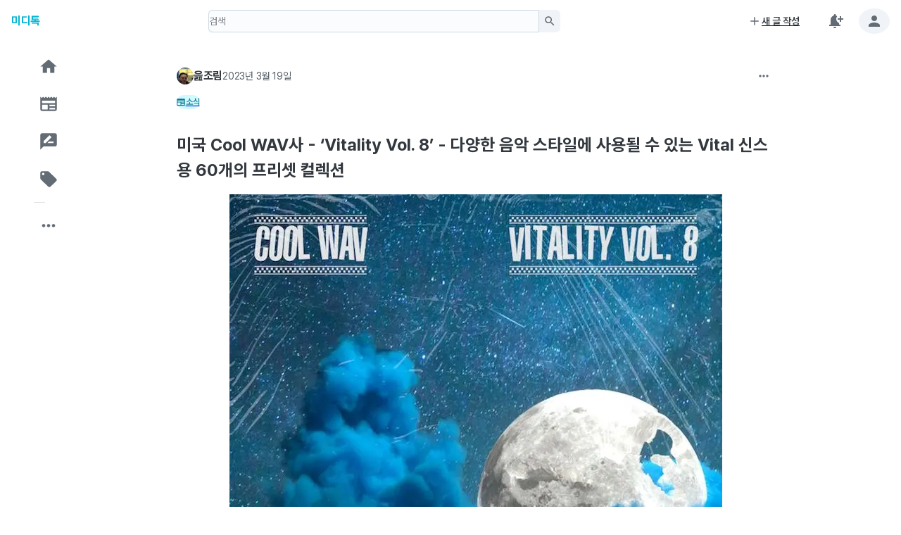

--- FILE ---
content_type: text/html; charset=utf-8
request_url: https://miditalk.com/post/91490
body_size: 11446
content:
<!DOCTYPE html><html lang="ko"><head><meta charSet="utf-8"/><meta name="viewport" content="width=device-width, initial-scale=1"/><link rel="stylesheet" href="/_next/static/css/702dcd4e7769c0c8.css" data-precedence="next"/><link rel="preload" as="script" fetchPriority="low" href="/_next/static/chunks/webpack-d6c5468b7f384eff.js"/><script src="/_next/static/chunks/4bd1b696-cf6c56ca1e9e09d3.js" async=""></script><script src="/_next/static/chunks/1517-f04fd15e8602cb4e.js" async=""></script><script src="/_next/static/chunks/main-app-cb16c7859b8229c5.js" async=""></script><script src="/_next/static/chunks/3057-01a4e7cf27dd7ead.js" async=""></script><script src="/_next/static/chunks/3113-282b6d2ef26a559e.js" async=""></script><script src="/_next/static/chunks/6700-2770e5cdbd280b16.js" async=""></script><script src="/_next/static/chunks/app/(miditalk)/(main)/loading-128625fc382a501e.js" async=""></script><script src="/_next/static/chunks/2212-a6eb106bd34f7a0e.js" async=""></script><script src="/_next/static/chunks/4839-c2aab15127f6b24f.js" async=""></script><script src="/_next/static/chunks/app/(miditalk)/(main)/error-b3b7dfc3480faf20.js" async=""></script><script src="/_next/static/chunks/4820-0fe20f062a51c7f0.js" async=""></script><script src="/_next/static/chunks/7831-1f93397941931f04.js" async=""></script><script src="/_next/static/chunks/1821-f2e9864118d13b3d.js" async=""></script><script src="/_next/static/chunks/3277-7d73b55d56f3f07d.js" async=""></script><script src="/_next/static/chunks/8628-d751263eb295a04f.js" async=""></script><script src="/_next/static/chunks/906-a3b70c37d542903a.js" async=""></script><script src="/_next/static/chunks/8140-9bb9243e1e52890d.js" async=""></script><script src="/_next/static/chunks/1280-4656d4e215f85979.js" async=""></script><script src="/_next/static/chunks/957-f334df53cf7a3c62.js" async=""></script><script src="/_next/static/chunks/4633-937f39f52ea78d9c.js" async=""></script><script src="/_next/static/chunks/app/(miditalk)/%40navigation/default-597dbb6ddcaff53a.js" async=""></script><script src="/_next/static/chunks/2615-56446e4637f87c8f.js" async=""></script><script src="/_next/static/chunks/5524-9ab47e6a83089d04.js" async=""></script><script src="/_next/static/chunks/app/(miditalk)/layout-e7e670b2d4ce5619.js" async=""></script><script src="/_next/static/chunks/9916-017584f447f2315a.js" async=""></script><script src="/_next/static/chunks/7771-9b8882ab212ca513.js" async=""></script><script src="/_next/static/chunks/9574-badd497cb14600b6.js" async=""></script><script src="/_next/static/chunks/7488-7d8ca91d7cfaba10.js" async=""></script><script src="/_next/static/chunks/9796-2335fad2207ed7f9.js" async=""></script><script src="/_next/static/chunks/1072-bd34d87524a97409.js" async=""></script><script src="/_next/static/chunks/app/(miditalk)/%40header/default-db963eeb58b81480.js" async=""></script><script src="/_next/static/chunks/app/layout-373141d4b5c033e7.js" async=""></script><script src="/_next/static/chunks/app/error-d160cbb83911eb25.js" async=""></script><script src="/_next/static/chunks/app/not-found-c9558cf55d95b457.js" async=""></script><script src="/_next/static/chunks/70e0d97a-f2321d91f9562b15.js" async=""></script><script src="/_next/static/chunks/54a60aa6-6ba72c8f276a23ad.js" async=""></script><script src="/_next/static/chunks/9938-ecfc29bb12f400ac.js" async=""></script><script src="/_next/static/chunks/2483-600fe40a1d698d41.js" async=""></script><script src="/_next/static/chunks/8809-1dbf7f62cd5ca30d.js" async=""></script><script src="/_next/static/chunks/4766-b69cd4e1bbad6187.js" async=""></script><script src="/_next/static/chunks/1654-9a1f27f18d291677.js" async=""></script><script src="/_next/static/chunks/4208-d1cfa657021970b8.js" async=""></script><script src="/_next/static/chunks/7960-9e56910a69b94813.js" async=""></script><script src="/_next/static/chunks/app/(miditalk)/(main)/post/%5BpostId%5D/page-64d7eef5a638ae1d.js" async=""></script><link rel="manifest" href="/manifest.json"/><link rel="apple-touch-icon" sizes="180x180" href="/apple-touch-icon.png"/><link rel="icon" type="image/png" sizes="32x32" href="/favicon-32x32.png"/><link rel="icon" type="image/png" sizes="16x16" href="/favicon-16x16.png"/><link rel="preconnect" href="https://cdn.jsdelivr.net" crossorigin="anonymous"/><link rel="preload" as="style" href="https://cdn.jsdelivr.net/gh/orioncactus/pretendard@v1.3.9/dist/web/variable/pretendardvariable-dynamic-subset.min.css"/><link rel="alternate" type="application/rss+xml" title="Site RSS" href="https://miditalk.com/rss.xml"/><meta name="theme-color" content="#06b6d4"/><title>미국 Cool WAV사 - ‘Vitality Vol. 8’ - 다양한 음악 스타일에 사용될 수 있는 Vital 신스용 60개의 프리셋 컬렉션 - 미디톡</title><meta name="description" content="미국의 사운드 디자인 회사인 Cool WAV사는 최근 ‘Vitality Vol. 8’의 출시를 발표했습니다. Vitality Vol. 8은 Vital Audio사의 소프트 신스인 Vital용 60개의 프리셋 컬렉션(presets collection)을 제공합니다. 제공되는 프리셋은 악기, 신디사이저, 드럼, 베이스 및 보컬용으로 제작되었습니다. Vitality Vol. 8은 60개의 프리셋과 함께 3개의 커스텀 Themes(스킨)을 제공합니다.(Ash, Coolness 및 Green Grapes)             Ash The..."/><meta name="keywords" content="미디톡, MIDI Talk, 작곡, 사운드, 미디, DAW, 가상악기, 플러그인, VST, AU, AAX, 음악"/><meta name="robots" content="index, follow"/><link rel="canonical" href="https://miditalk.com/post/91490"/><meta property="og:title" content="미국 Cool WAV사 - ‘Vitality Vol. 8’ - 다양한 음악 스타일에 사용될 수 있는 Vital 신스용 60개의 프리셋 컬렉션 - 미디톡"/><meta property="og:description" content="미국의 사운드 디자인 회사인 Cool WAV사는 최근 ‘Vitality Vol. 8’의 출시를 발표했습니다. Vitality Vol. 8은 Vital Audio사의 소프트 신스인 Vital용 60개의 프리셋 컬렉션(presets collection)을 제공합니다. 제공되는 프리셋은 악기, 신디사이저, 드럼, 베이스 및 보컬용으로 제작되었습니다. Vitality Vol. 8은 60개의 프리셋과 함께 3개의 커스텀 Themes(스킨)을 제공합니다.(Ash, Coolness 및 Green Grapes)             Ash The..."/><meta property="og:url" content="https://miditalk.com/post/91490"/><meta property="og:image" content="https://miditalk.com/files/attach/images/2023/03/19/64f5cb3d67f74cff242ae1ab14b1d1cb.jpg"/><meta property="og:type" content="article"/><meta name="twitter:card" content="summary_large_image"/><meta name="twitter:title" content="미국 Cool WAV사 - ‘Vitality Vol. 8’ - 다양한 음악 스타일에 사용될 수 있는 Vital 신스용 60개의 프리셋 컬렉션 - 미디톡"/><meta name="twitter:description" content="미국의 사운드 디자인 회사인 Cool WAV사는 최근 ‘Vitality Vol. 8’의 출시를 발표했습니다. Vitality Vol. 8은 Vital Audio사의 소프트 신스인 Vital용 60개의 프리셋 컬렉션(presets collection)을 제공합니다. 제공되는 프리셋은 악기, 신디사이저, 드럼, 베이스 및 보컬용으로 제작되었습니다. Vitality Vol. 8은 60개의 프리셋과 함께 3개의 커스텀 Themes(스킨)을 제공합니다.(Ash, Coolness 및 Green Grapes)             Ash The..."/><meta name="twitter:image" content="https://miditalk.com/files/attach/images/2023/03/19/64f5cb3d67f74cff242ae1ab14b1d1cb.jpg"/><link rel="stylesheet" href="https://cdn.jsdelivr.net/gh/orioncactus/pretendard@v1.3.9/dist/web/variable/pretendardvariable-dynamic-subset.min.css"/><script src="/_next/static/chunks/polyfills-42372ed130431b0a.js" noModule=""></script></head><body><style data-emotion="css-global xl6tec">:root{--joy-fontSize-xs:0.75rem;--joy-fontSize-sm:0.875rem;--joy-fontSize-md:1rem;--joy-fontSize-lg:1.125rem;--joy-fontSize-xl:1.25rem;--joy-fontSize-xl2:1.5rem;--joy-fontSize-xl3:1.875rem;--joy-fontSize-xl4:2.25rem;--joy-fontFamily-body:"Pretendard Variable",Pretendard,-apple-system,BlinkMacSystemFont,system-ui,Roboto,"Helvetica Neue","Segoe UI","Apple SD Gothic Neo","Noto Sans KR","Malgun Gothic","Apple Color Emoji","Segoe UI Emoji","Segoe UI Symbol",sans-serif;--joy-fontFamily-display:"Inter",var(--joy-fontFamily-fallback, -apple-system, BlinkMacSystemFont, "Segoe UI", Roboto, Helvetica, Arial, sans-serif, "Apple Color Emoji", "Segoe UI Emoji", "Segoe UI Symbol");--joy-fontFamily-code:Source Code Pro,ui-monospace,SFMono-Regular,Menlo,Monaco,Consolas,Liberation Mono,Courier New,monospace;--joy-fontFamily-fallback:-apple-system,BlinkMacSystemFont,"Segoe UI",Roboto,Helvetica,Arial,sans-serif,"Apple Color Emoji","Segoe UI Emoji","Segoe UI Symbol";--joy-fontWeight-sm:300;--joy-fontWeight-md:500;--joy-fontWeight-lg:600;--joy-fontWeight-xl:700;--joy-focus-thickness:2px;--joy-lineHeight-xs:1.33334;--joy-lineHeight-sm:1.42858;--joy-lineHeight-md:1.5;--joy-lineHeight-lg:1.55556;--joy-lineHeight-xl:1.66667;--joy-radius-xs:2px;--joy-radius-sm:6px;--joy-radius-md:8px;--joy-radius-lg:12px;--joy-radius-xl:16px;--joy-shadow-xs:var(--joy-shadowRing, 0 0 #000),0px 1px 2px 0px rgba(var(--joy-shadowChannel, 21 21 21) / var(--joy-shadowOpacity, 0.08));--joy-shadow-sm:var(--joy-shadowRing, 0 0 #000),0px 1px 2px 0px rgba(var(--joy-shadowChannel, 21 21 21) / var(--joy-shadowOpacity, 0.08)),0px 2px 4px 0px rgba(var(--joy-shadowChannel, 21 21 21) / var(--joy-shadowOpacity, 0.08));--joy-shadow-md:var(--joy-shadowRing, 0 0 #000),0px 2px 8px -2px rgba(var(--joy-shadowChannel, 21 21 21) / var(--joy-shadowOpacity, 0.08)),0px 6px 12px -2px rgba(var(--joy-shadowChannel, 21 21 21) / var(--joy-shadowOpacity, 0.08));--joy-shadow-lg:var(--joy-shadowRing, 0 0 #000),0px 2px 8px -2px rgba(var(--joy-shadowChannel, 21 21 21) / var(--joy-shadowOpacity, 0.08)),0px 12px 16px -4px rgba(var(--joy-shadowChannel, 21 21 21) / var(--joy-shadowOpacity, 0.08));--joy-shadow-xl:var(--joy-shadowRing, 0 0 #000),0px 2px 8px -2px rgba(var(--joy-shadowChannel, 21 21 21) / var(--joy-shadowOpacity, 0.08)),0px 20px 24px -4px rgba(var(--joy-shadowChannel, 21 21 21) / var(--joy-shadowOpacity, 0.08));--joy-zIndex-badge:1;--joy-zIndex-table:10;--joy-zIndex-popup:1000;--joy-zIndex-modal:1300;--joy-zIndex-snackbar:1400;--joy-zIndex-tooltip:1500;}</style><style data-emotion="css-global mqode5">:root,[data-joy-color-scheme="light"]{--joy-palette-primary-50:#ecfeff;--joy-palette-primary-100:#cffafe;--joy-palette-primary-200:#a5f3fc;--joy-palette-primary-300:#67e8f9;--joy-palette-primary-400:#22d3ee;--joy-palette-primary-500:#06b6d4;--joy-palette-primary-600:#0891b2;--joy-palette-primary-700:#0e7490;--joy-palette-primary-800:#155e75;--joy-palette-primary-900:#164e63;--joy-palette-primary-plainColor:var(--joy-palette-primary-500, #0B6BCB);--joy-palette-primary-plainHoverBg:var(--joy-palette-primary-100, #E3EFFB);--joy-palette-primary-plainActiveBg:var(--joy-palette-primary-200, #C7DFF7);--joy-palette-primary-plainDisabledColor:var(--joy-palette-neutral-400, #9FA6AD);--joy-palette-primary-outlinedColor:var(--joy-palette-primary-500, #0B6BCB);--joy-palette-primary-outlinedBorder:var(--joy-palette-primary-300, #97C3F0);--joy-palette-primary-outlinedHoverBg:var(--joy-palette-primary-100, #E3EFFB);--joy-palette-primary-outlinedActiveBg:var(--joy-palette-primary-200, #C7DFF7);--joy-palette-primary-outlinedDisabledColor:var(--joy-palette-neutral-400, #9FA6AD);--joy-palette-primary-outlinedDisabledBorder:var(--joy-palette-neutral-200, #DDE7EE);--joy-palette-primary-softColor:var(--joy-palette-primary-700, #12467B);--joy-palette-primary-softBg:var(--joy-palette-primary-100, #E3EFFB);--joy-palette-primary-softHoverBg:var(--joy-palette-primary-200, #C7DFF7);--joy-palette-primary-softActiveColor:var(--joy-palette-primary-800, #0A2744);--joy-palette-primary-softActiveBg:var(--joy-palette-primary-300, #97C3F0);--joy-palette-primary-softDisabledColor:var(--joy-palette-neutral-400, #9FA6AD);--joy-palette-primary-softDisabledBg:var(--joy-palette-neutral-50, #FBFCFE);--joy-palette-primary-solidColor:var(--joy-palette-common-white, #FFF);--joy-palette-primary-solidBg:var(--joy-palette-primary-500, #0B6BCB);--joy-palette-primary-solidHoverBg:var(--joy-palette-primary-600, #185EA5);--joy-palette-primary-solidActiveBg:var(--joy-palette-primary-700, #12467B);--joy-palette-primary-solidDisabledColor:var(--joy-palette-neutral-400, #9FA6AD);--joy-palette-primary-solidDisabledBg:var(--joy-palette-neutral-100, #F0F4F8);--joy-palette-primary-mainChannel:6 182 212;--joy-palette-primary-lightChannel:165 243 252;--joy-palette-primary-darkChannel:14 116 144;--joy-palette-neutral-50:#FBFCFE;--joy-palette-neutral-100:#F0F4F8;--joy-palette-neutral-200:#DDE7EE;--joy-palette-neutral-300:#CDD7E1;--joy-palette-neutral-400:#9FA6AD;--joy-palette-neutral-500:#636B74;--joy-palette-neutral-600:#555E68;--joy-palette-neutral-700:#32383E;--joy-palette-neutral-800:#171A1C;--joy-palette-neutral-900:#0B0D0E;--joy-palette-neutral-plainColor:var(--joy-palette-neutral-700, #32383E);--joy-palette-neutral-plainHoverBg:var(--joy-palette-neutral-100, #F0F4F8);--joy-palette-neutral-plainActiveBg:var(--joy-palette-neutral-200, #DDE7EE);--joy-palette-neutral-plainDisabledColor:var(--joy-palette-neutral-400, #9FA6AD);--joy-palette-neutral-outlinedColor:var(--joy-palette-neutral-700, #32383E);--joy-palette-neutral-outlinedBorder:var(--joy-palette-neutral-300, #CDD7E1);--joy-palette-neutral-outlinedHoverBg:var(--joy-palette-neutral-100, #F0F4F8);--joy-palette-neutral-outlinedActiveBg:var(--joy-palette-neutral-200, #DDE7EE);--joy-palette-neutral-outlinedDisabledColor:var(--joy-palette-neutral-400, #9FA6AD);--joy-palette-neutral-outlinedDisabledBorder:var(--joy-palette-neutral-200, #DDE7EE);--joy-palette-neutral-softColor:var(--joy-palette-neutral-700, #32383E);--joy-palette-neutral-softBg:var(--joy-palette-neutral-100, #F0F4F8);--joy-palette-neutral-softHoverBg:var(--joy-palette-neutral-200, #DDE7EE);--joy-palette-neutral-softActiveColor:var(--joy-palette-neutral-800, #171A1C);--joy-palette-neutral-softActiveBg:var(--joy-palette-neutral-300, #CDD7E1);--joy-palette-neutral-softDisabledColor:var(--joy-palette-neutral-400, #9FA6AD);--joy-palette-neutral-softDisabledBg:var(--joy-palette-neutral-50, #FBFCFE);--joy-palette-neutral-solidColor:var(--joy-palette-common-white, #FFF);--joy-palette-neutral-solidBg:var(--joy-palette-neutral-500, #636B74);--joy-palette-neutral-solidHoverBg:var(--joy-palette-neutral-600, #555E68);--joy-palette-neutral-solidActiveBg:var(--joy-palette-neutral-700, #32383E);--joy-palette-neutral-solidDisabledColor:var(--joy-palette-neutral-400, #9FA6AD);--joy-palette-neutral-solidDisabledBg:var(--joy-palette-neutral-100, #F0F4F8);--joy-palette-neutral-plainHoverColor:var(--joy-palette-neutral-900, #0B0D0E);--joy-palette-neutral-mainChannel:99 107 116;--joy-palette-neutral-lightChannel:221 231 238;--joy-palette-neutral-darkChannel:50 56 62;--joy-palette-danger-50:#FEF6F6;--joy-palette-danger-100:#FCE4E4;--joy-palette-danger-200:#F7C5C5;--joy-palette-danger-300:#F09898;--joy-palette-danger-400:#E47474;--joy-palette-danger-500:#C41C1C;--joy-palette-danger-600:#A51818;--joy-palette-danger-700:#7D1212;--joy-palette-danger-800:#430A0A;--joy-palette-danger-900:#240505;--joy-palette-danger-plainColor:var(--joy-palette-danger-500, #C41C1C);--joy-palette-danger-plainHoverBg:var(--joy-palette-danger-100, #FCE4E4);--joy-palette-danger-plainActiveBg:var(--joy-palette-danger-200, #F7C5C5);--joy-palette-danger-plainDisabledColor:var(--joy-palette-neutral-400, #9FA6AD);--joy-palette-danger-outlinedColor:var(--joy-palette-danger-500, #C41C1C);--joy-palette-danger-outlinedBorder:var(--joy-palette-danger-300, #F09898);--joy-palette-danger-outlinedHoverBg:var(--joy-palette-danger-100, #FCE4E4);--joy-palette-danger-outlinedActiveBg:var(--joy-palette-danger-200, #F7C5C5);--joy-palette-danger-outlinedDisabledColor:var(--joy-palette-neutral-400, #9FA6AD);--joy-palette-danger-outlinedDisabledBorder:var(--joy-palette-neutral-200, #DDE7EE);--joy-palette-danger-softColor:var(--joy-palette-danger-700, #7D1212);--joy-palette-danger-softBg:var(--joy-palette-danger-100, #FCE4E4);--joy-palette-danger-softHoverBg:var(--joy-palette-danger-200, #F7C5C5);--joy-palette-danger-softActiveColor:var(--joy-palette-danger-800, #430A0A);--joy-palette-danger-softActiveBg:var(--joy-palette-danger-300, #F09898);--joy-palette-danger-softDisabledColor:var(--joy-palette-neutral-400, #9FA6AD);--joy-palette-danger-softDisabledBg:var(--joy-palette-neutral-50, #FBFCFE);--joy-palette-danger-solidColor:var(--joy-palette-common-white, #FFF);--joy-palette-danger-solidBg:var(--joy-palette-danger-500, #C41C1C);--joy-palette-danger-solidHoverBg:var(--joy-palette-danger-600, #A51818);--joy-palette-danger-solidActiveBg:var(--joy-palette-danger-700, #7D1212);--joy-palette-danger-solidDisabledColor:var(--joy-palette-neutral-400, #9FA6AD);--joy-palette-danger-solidDisabledBg:var(--joy-palette-neutral-100, #F0F4F8);--joy-palette-danger-mainChannel:196 28 28;--joy-palette-danger-lightChannel:247 197 197;--joy-palette-danger-darkChannel:125 18 18;--joy-palette-success-50:#F6FEF6;--joy-palette-success-100:#E3FBE3;--joy-palette-success-200:#C7F7C7;--joy-palette-success-300:#A1E8A1;--joy-palette-success-400:#51BC51;--joy-palette-success-500:#1F7A1F;--joy-palette-success-600:#136C13;--joy-palette-success-700:#0A470A;--joy-palette-success-800:#042F04;--joy-palette-success-900:#021D02;--joy-palette-success-plainColor:var(--joy-palette-success-500, #1F7A1F);--joy-palette-success-plainHoverBg:var(--joy-palette-success-100, #E3FBE3);--joy-palette-success-plainActiveBg:var(--joy-palette-success-200, #C7F7C7);--joy-palette-success-plainDisabledColor:var(--joy-palette-neutral-400, #9FA6AD);--joy-palette-success-outlinedColor:var(--joy-palette-success-500, #1F7A1F);--joy-palette-success-outlinedBorder:var(--joy-palette-success-300, #A1E8A1);--joy-palette-success-outlinedHoverBg:var(--joy-palette-success-100, #E3FBE3);--joy-palette-success-outlinedActiveBg:var(--joy-palette-success-200, #C7F7C7);--joy-palette-success-outlinedDisabledColor:var(--joy-palette-neutral-400, #9FA6AD);--joy-palette-success-outlinedDisabledBorder:var(--joy-palette-neutral-200, #DDE7EE);--joy-palette-success-softColor:var(--joy-palette-success-700, #0A470A);--joy-palette-success-softBg:var(--joy-palette-success-100, #E3FBE3);--joy-palette-success-softHoverBg:var(--joy-palette-success-200, #C7F7C7);--joy-palette-success-softActiveColor:var(--joy-palette-success-800, #042F04);--joy-palette-success-softActiveBg:var(--joy-palette-success-300, #A1E8A1);--joy-palette-success-softDisabledColor:var(--joy-palette-neutral-400, #9FA6AD);--joy-palette-success-softDisabledBg:var(--joy-palette-neutral-50, #FBFCFE);--joy-palette-success-solidColor:var(--joy-palette-common-white, #FFF);--joy-palette-success-solidBg:var(--joy-palette-success-500, #1F7A1F);--joy-palette-success-solidHoverBg:var(--joy-palette-success-600, #136C13);--joy-palette-success-solidActiveBg:var(--joy-palette-success-700, #0A470A);--joy-palette-success-solidDisabledColor:var(--joy-palette-neutral-400, #9FA6AD);--joy-palette-success-solidDisabledBg:var(--joy-palette-neutral-100, #F0F4F8);--joy-palette-success-mainChannel:31 122 31;--joy-palette-success-lightChannel:199 247 199;--joy-palette-success-darkChannel:10 71 10;--joy-palette-warning-50:#FEFAF6;--joy-palette-warning-100:#FDF0E1;--joy-palette-warning-200:#FCE1C2;--joy-palette-warning-300:#F3C896;--joy-palette-warning-400:#EA9A3E;--joy-palette-warning-500:#9A5B13;--joy-palette-warning-600:#72430D;--joy-palette-warning-700:#492B08;--joy-palette-warning-800:#2E1B05;--joy-palette-warning-900:#1D1002;--joy-palette-warning-plainColor:var(--joy-palette-warning-500, #9A5B13);--joy-palette-warning-plainHoverBg:var(--joy-palette-warning-100, #FDF0E1);--joy-palette-warning-plainActiveBg:var(--joy-palette-warning-200, #FCE1C2);--joy-palette-warning-plainDisabledColor:var(--joy-palette-neutral-400, #9FA6AD);--joy-palette-warning-outlinedColor:var(--joy-palette-warning-500, #9A5B13);--joy-palette-warning-outlinedBorder:var(--joy-palette-warning-300, #F3C896);--joy-palette-warning-outlinedHoverBg:var(--joy-palette-warning-100, #FDF0E1);--joy-palette-warning-outlinedActiveBg:var(--joy-palette-warning-200, #FCE1C2);--joy-palette-warning-outlinedDisabledColor:var(--joy-palette-neutral-400, #9FA6AD);--joy-palette-warning-outlinedDisabledBorder:var(--joy-palette-neutral-200, #DDE7EE);--joy-palette-warning-softColor:var(--joy-palette-warning-700, #492B08);--joy-palette-warning-softBg:var(--joy-palette-warning-100, #FDF0E1);--joy-palette-warning-softHoverBg:var(--joy-palette-warning-200, #FCE1C2);--joy-palette-warning-softActiveColor:var(--joy-palette-warning-800, #2E1B05);--joy-palette-warning-softActiveBg:var(--joy-palette-warning-300, #F3C896);--joy-palette-warning-softDisabledColor:var(--joy-palette-neutral-400, #9FA6AD);--joy-palette-warning-softDisabledBg:var(--joy-palette-neutral-50, #FBFCFE);--joy-palette-warning-solidColor:var(--joy-palette-common-white, #FFF);--joy-palette-warning-solidBg:var(--joy-palette-warning-500, #9A5B13);--joy-palette-warning-solidHoverBg:var(--joy-palette-warning-600, #72430D);--joy-palette-warning-solidActiveBg:var(--joy-palette-warning-700, #492B08);--joy-palette-warning-solidDisabledColor:var(--joy-palette-neutral-400, #9FA6AD);--joy-palette-warning-solidDisabledBg:var(--joy-palette-neutral-100, #F0F4F8);--joy-palette-warning-mainChannel:154 91 19;--joy-palette-warning-lightChannel:252 225 194;--joy-palette-warning-darkChannel:73 43 8;--joy-palette-common-white:#FFF;--joy-palette-common-black:#000;--joy-palette-text-primary:var(--joy-palette-neutral-800, #171A1C);--joy-palette-text-secondary:var(--joy-palette-neutral-700, #32383E);--joy-palette-text-tertiary:var(--joy-palette-neutral-600, #555E68);--joy-palette-text-icon:var(--joy-palette-neutral-500, #636B74);--joy-palette-background-body:#ffffff;--joy-palette-background-surface:var(--joy-palette-neutral-50, #FBFCFE);--joy-palette-background-popup:var(--joy-palette-common-white, #FFF);--joy-palette-background-level1:var(--joy-palette-neutral-100, #F0F4F8);--joy-palette-background-level2:var(--joy-palette-neutral-200, #DDE7EE);--joy-palette-background-level3:var(--joy-palette-neutral-300, #CDD7E1);--joy-palette-background-tooltip:var(--joy-palette-neutral-500, #636B74);--joy-palette-background-backdrop:rgba(var(--joy-palette-neutral-darkChannel, 18 20 22) / 0.5);--joy-palette-divider:rgba(var(--joy-palette-neutral-mainChannel, 99 107 116) / 0.2);--joy-palette-focusVisible:var(--joy-palette-primary-500, #0B6BCB);--joy-palette-secondary-50:#f5f3ff;--joy-palette-secondary-100:#ede9fe;--joy-palette-secondary-200:#ddd6fe;--joy-palette-secondary-300:#c4b5fd;--joy-palette-secondary-400:#a78bfa;--joy-palette-secondary-500:#8b5cf6;--joy-palette-secondary-600:#7c3aed;--joy-palette-secondary-700:#6d28d9;--joy-palette-secondary-800:#5b21b6;--joy-palette-secondary-900:#4c1d95;--joy-palette-secondary-plainColor:var(--joy-palette-secondary-500, #0B6BCB);--joy-palette-secondary-plainHoverBg:var(--joy-palette-secondary-50, #EDF5FD);--joy-palette-secondary-plainActiveBg:var(--joy-palette-secondary-100, #E3EFFB);--joy-palette-secondary-plainDisabledColor:var(--joy-palette-neutral-400, #9FA6AD);--joy-palette-secondary-outlinedColor:var(--joy-palette-secondary-500, #0B6BCB);--joy-palette-secondary-outlinedBorder:var(--joy-palette-secondary-300, #97C3F0);--joy-palette-secondary-outlinedHoverBg:var(--joy-palette-secondary-100, #E3EFFB);--joy-palette-secondary-outlinedActiveBg:var(--joy-palette-secondary-200, #C7DFF7);--joy-palette-secondary-outlinedDisabledColor:var(--joy-palette-neutral-400, #9FA6AD);--joy-palette-secondary-outlinedDisabledBorder:var(--joy-palette-neutral-200, #DDE7EE);--joy-palette-secondary-softColor:var(--joy-palette-secondary-700, #12467B);--joy-palette-secondary-softBg:var(--joy-palette-secondary-100, #E3EFFB);--joy-palette-secondary-softHoverBg:var(--joy-palette-secondary-200, #C7DFF7);--joy-palette-secondary-softActiveColor:var(--joy-palette-secondary-800, #0A2744);--joy-palette-secondary-softActiveBg:var(--joy-palette-secondary-300, #97C3F0);--joy-palette-secondary-softDisabledColor:var(--joy-palette-neutral-400, #9FA6AD);--joy-palette-secondary-softDisabledBg:var(--joy-palette-secondary-50, #EDF5FD);--joy-palette-secondary-solidColor:var(--joy-palette-common-white, #FCFCFD);--joy-palette-secondary-solidBg:var(--joy-palette-secondary-500, #0B6BCB);--joy-palette-secondary-solidHoverBg:var(--joy-palette-secondary-600, #185EA5);--joy-palette-secondary-solidActiveBg:var(--joy-palette-secondary-700, #12467B);--joy-palette-secondary-solidDisabledColor:var(--joy-palette-neutral-400, #9FA6AD);--joy-palette-secondary-solidDisabledBg:var(--joy-palette-secondary-100, #E3EFFB);--joy-palette-secondary-mainChannel:6 182 212;--joy-palette-secondary-lightChannel:165 243 252;--joy-palette-secondary-darkChannel:14 116 144;--joy-shadowRing:0 0 #000;--joy-shadowChannel:21 21 21;--joy-shadowOpacity:0.08;}</style><style data-emotion="css-global rvzf6l">[data-joy-color-scheme="dark"]{--joy-palette-primary-50:#ecfeff;--joy-palette-primary-100:#cffafe;--joy-palette-primary-200:#a5f3fc;--joy-palette-primary-300:#67e8f9;--joy-palette-primary-400:#22d3ee;--joy-palette-primary-500:#06b6d4;--joy-palette-primary-600:#0891b2;--joy-palette-primary-700:#0e7490;--joy-palette-primary-800:#155e75;--joy-palette-primary-900:#164e63;--joy-palette-primary-plainColor:var(--joy-palette-primary-300, #97C3F0);--joy-palette-primary-plainHoverBg:var(--joy-palette-primary-800, #0A2744);--joy-palette-primary-plainActiveBg:var(--joy-palette-primary-700, #12467B);--joy-palette-primary-plainDisabledColor:var(--joy-palette-neutral-500, #636B74);--joy-palette-primary-outlinedColor:var(--joy-palette-primary-200, #C7DFF7);--joy-palette-primary-outlinedBorder:var(--joy-palette-primary-700, #12467B);--joy-palette-primary-outlinedHoverBg:var(--joy-palette-primary-800, #0A2744);--joy-palette-primary-outlinedActiveBg:var(--joy-palette-primary-700, #12467B);--joy-palette-primary-outlinedDisabledColor:var(--joy-palette-neutral-500, #636B74);--joy-palette-primary-outlinedDisabledBorder:var(--joy-palette-neutral-800, #171A1C);--joy-palette-primary-softColor:var(--joy-palette-primary-200, #C7DFF7);--joy-palette-primary-softBg:var(--joy-palette-primary-800, #0A2744);--joy-palette-primary-softHoverBg:var(--joy-palette-primary-700, #12467B);--joy-palette-primary-softActiveColor:var(--joy-palette-primary-100, #E3EFFB);--joy-palette-primary-softActiveBg:var(--joy-palette-primary-600, #185EA5);--joy-palette-primary-softDisabledColor:var(--joy-palette-neutral-500, #636B74);--joy-palette-primary-softDisabledBg:var(--joy-palette-neutral-800, #171A1C);--joy-palette-primary-solidColor:var(--joy-palette-common-white, #FFF);--joy-palette-primary-solidBg:var(--joy-palette-primary-500, #0B6BCB);--joy-palette-primary-solidHoverBg:var(--joy-palette-primary-600, #185EA5);--joy-palette-primary-solidActiveBg:var(--joy-palette-primary-700, #12467B);--joy-palette-primary-solidDisabledColor:var(--joy-palette-neutral-500, #636B74);--joy-palette-primary-solidDisabledBg:var(--joy-palette-neutral-800, #171A1C);--joy-palette-primary-mainChannel:34 211 238;--joy-palette-primary-lightChannel:165 243 252;--joy-palette-primary-darkChannel:14 116 144;--joy-palette-neutral-50:#FBFCFE;--joy-palette-neutral-100:#F0F4F8;--joy-palette-neutral-200:#DDE7EE;--joy-palette-neutral-300:#CDD7E1;--joy-palette-neutral-400:#9FA6AD;--joy-palette-neutral-500:#636B74;--joy-palette-neutral-600:#555E68;--joy-palette-neutral-700:#32383E;--joy-palette-neutral-800:#171A1C;--joy-palette-neutral-900:#0B0D0E;--joy-palette-neutral-plainColor:var(--joy-palette-neutral-300, #CDD7E1);--joy-palette-neutral-plainHoverBg:var(--joy-palette-neutral-800, #171A1C);--joy-palette-neutral-plainActiveBg:var(--joy-palette-neutral-700, #32383E);--joy-palette-neutral-plainDisabledColor:var(--joy-palette-neutral-500, #636B74);--joy-palette-neutral-outlinedColor:var(--joy-palette-neutral-200, #DDE7EE);--joy-palette-neutral-outlinedBorder:var(--joy-palette-neutral-700, #32383E);--joy-palette-neutral-outlinedHoverBg:var(--joy-palette-neutral-800, #171A1C);--joy-palette-neutral-outlinedActiveBg:var(--joy-palette-neutral-700, #32383E);--joy-palette-neutral-outlinedDisabledColor:var(--joy-palette-neutral-500, #636B74);--joy-palette-neutral-outlinedDisabledBorder:var(--joy-palette-neutral-800, #171A1C);--joy-palette-neutral-softColor:var(--joy-palette-neutral-200, #DDE7EE);--joy-palette-neutral-softBg:var(--joy-palette-neutral-800, #171A1C);--joy-palette-neutral-softHoverBg:var(--joy-palette-neutral-700, #32383E);--joy-palette-neutral-softActiveColor:var(--joy-palette-neutral-100, #F0F4F8);--joy-palette-neutral-softActiveBg:var(--joy-palette-neutral-600, #555E68);--joy-palette-neutral-softDisabledColor:var(--joy-palette-neutral-500, #636B74);--joy-palette-neutral-softDisabledBg:var(--joy-palette-neutral-800, #171A1C);--joy-palette-neutral-solidColor:var(--joy-palette-common-white, #FFF);--joy-palette-neutral-solidBg:var(--joy-palette-neutral-500, #636B74);--joy-palette-neutral-solidHoverBg:var(--joy-palette-neutral-600, #555E68);--joy-palette-neutral-solidActiveBg:var(--joy-palette-neutral-700, #32383E);--joy-palette-neutral-solidDisabledColor:var(--joy-palette-neutral-500, #636B74);--joy-palette-neutral-solidDisabledBg:var(--joy-palette-neutral-800, #171A1C);--joy-palette-neutral-plainHoverColor:var(--joy-palette-neutral-300, #CDD7E1);--joy-palette-neutral-mainChannel:159 166 173;--joy-palette-neutral-lightChannel:221 231 238;--joy-palette-neutral-darkChannel:50 56 62;--joy-palette-danger-50:#FEF6F6;--joy-palette-danger-100:#FCE4E4;--joy-palette-danger-200:#F7C5C5;--joy-palette-danger-300:#F09898;--joy-palette-danger-400:#E47474;--joy-palette-danger-500:#C41C1C;--joy-palette-danger-600:#A51818;--joy-palette-danger-700:#7D1212;--joy-palette-danger-800:#430A0A;--joy-palette-danger-900:#240505;--joy-palette-danger-plainColor:var(--joy-palette-danger-300, #F09898);--joy-palette-danger-plainHoverBg:var(--joy-palette-danger-800, #430A0A);--joy-palette-danger-plainActiveBg:var(--joy-palette-danger-700, #7D1212);--joy-palette-danger-plainDisabledColor:var(--joy-palette-neutral-500, #636B74);--joy-palette-danger-outlinedColor:var(--joy-palette-danger-200, #F7C5C5);--joy-palette-danger-outlinedBorder:var(--joy-palette-danger-700, #7D1212);--joy-palette-danger-outlinedHoverBg:var(--joy-palette-danger-800, #430A0A);--joy-palette-danger-outlinedActiveBg:var(--joy-palette-danger-700, #7D1212);--joy-palette-danger-outlinedDisabledColor:var(--joy-palette-neutral-500, #636B74);--joy-palette-danger-outlinedDisabledBorder:var(--joy-palette-neutral-800, #171A1C);--joy-palette-danger-softColor:var(--joy-palette-danger-200, #F7C5C5);--joy-palette-danger-softBg:var(--joy-palette-danger-800, #430A0A);--joy-palette-danger-softHoverBg:var(--joy-palette-danger-700, #7D1212);--joy-palette-danger-softActiveColor:var(--joy-palette-danger-100, #FCE4E4);--joy-palette-danger-softActiveBg:var(--joy-palette-danger-600, #A51818);--joy-palette-danger-softDisabledColor:var(--joy-palette-neutral-500, #636B74);--joy-palette-danger-softDisabledBg:var(--joy-palette-neutral-800, #171A1C);--joy-palette-danger-solidColor:var(--joy-palette-common-white, #FFF);--joy-palette-danger-solidBg:var(--joy-palette-danger-500, #C41C1C);--joy-palette-danger-solidHoverBg:var(--joy-palette-danger-600, #A51818);--joy-palette-danger-solidActiveBg:var(--joy-palette-danger-700, #7D1212);--joy-palette-danger-solidDisabledColor:var(--joy-palette-neutral-500, #636B74);--joy-palette-danger-solidDisabledBg:var(--joy-palette-neutral-800, #171A1C);--joy-palette-danger-mainChannel:228 116 116;--joy-palette-danger-lightChannel:247 197 197;--joy-palette-danger-darkChannel:125 18 18;--joy-palette-success-50:#F6FEF6;--joy-palette-success-100:#E3FBE3;--joy-palette-success-200:#C7F7C7;--joy-palette-success-300:#A1E8A1;--joy-palette-success-400:#51BC51;--joy-palette-success-500:#1F7A1F;--joy-palette-success-600:#136C13;--joy-palette-success-700:#0A470A;--joy-palette-success-800:#042F04;--joy-palette-success-900:#021D02;--joy-palette-success-plainColor:var(--joy-palette-success-300, #A1E8A1);--joy-palette-success-plainHoverBg:var(--joy-palette-success-800, #042F04);--joy-palette-success-plainActiveBg:var(--joy-palette-success-700, #0A470A);--joy-palette-success-plainDisabledColor:var(--joy-palette-neutral-500, #636B74);--joy-palette-success-outlinedColor:var(--joy-palette-success-200, #C7F7C7);--joy-palette-success-outlinedBorder:var(--joy-palette-success-700, #0A470A);--joy-palette-success-outlinedHoverBg:var(--joy-palette-success-800, #042F04);--joy-palette-success-outlinedActiveBg:var(--joy-palette-success-700, #0A470A);--joy-palette-success-outlinedDisabledColor:var(--joy-palette-neutral-500, #636B74);--joy-palette-success-outlinedDisabledBorder:var(--joy-palette-neutral-800, #171A1C);--joy-palette-success-softColor:var(--joy-palette-success-200, #C7F7C7);--joy-palette-success-softBg:var(--joy-palette-success-800, #042F04);--joy-palette-success-softHoverBg:var(--joy-palette-success-700, #0A470A);--joy-palette-success-softActiveColor:var(--joy-palette-success-100, #E3FBE3);--joy-palette-success-softActiveBg:var(--joy-palette-success-600, #136C13);--joy-palette-success-softDisabledColor:var(--joy-palette-neutral-500, #636B74);--joy-palette-success-softDisabledBg:var(--joy-palette-neutral-800, #171A1C);--joy-palette-success-solidColor:var(--joy-palette-common-white, #FFF);--joy-palette-success-solidBg:var(--joy-palette-success-500, #1F7A1F);--joy-palette-success-solidHoverBg:var(--joy-palette-success-600, #136C13);--joy-palette-success-solidActiveBg:var(--joy-palette-success-700, #0A470A);--joy-palette-success-solidDisabledColor:var(--joy-palette-neutral-500, #636B74);--joy-palette-success-solidDisabledBg:var(--joy-palette-neutral-800, #171A1C);--joy-palette-success-mainChannel:81 188 81;--joy-palette-success-lightChannel:199 247 199;--joy-palette-success-darkChannel:10 71 10;--joy-palette-warning-50:#FEFAF6;--joy-palette-warning-100:#FDF0E1;--joy-palette-warning-200:#FCE1C2;--joy-palette-warning-300:#F3C896;--joy-palette-warning-400:#EA9A3E;--joy-palette-warning-500:#9A5B13;--joy-palette-warning-600:#72430D;--joy-palette-warning-700:#492B08;--joy-palette-warning-800:#2E1B05;--joy-palette-warning-900:#1D1002;--joy-palette-warning-plainColor:var(--joy-palette-warning-300, #F3C896);--joy-palette-warning-plainHoverBg:var(--joy-palette-warning-800, #2E1B05);--joy-palette-warning-plainActiveBg:var(--joy-palette-warning-700, #492B08);--joy-palette-warning-plainDisabledColor:var(--joy-palette-neutral-500, #636B74);--joy-palette-warning-outlinedColor:var(--joy-palette-warning-200, #FCE1C2);--joy-palette-warning-outlinedBorder:var(--joy-palette-warning-700, #492B08);--joy-palette-warning-outlinedHoverBg:var(--joy-palette-warning-800, #2E1B05);--joy-palette-warning-outlinedActiveBg:var(--joy-palette-warning-700, #492B08);--joy-palette-warning-outlinedDisabledColor:var(--joy-palette-neutral-500, #636B74);--joy-palette-warning-outlinedDisabledBorder:var(--joy-palette-neutral-800, #171A1C);--joy-palette-warning-softColor:var(--joy-palette-warning-200, #FCE1C2);--joy-palette-warning-softBg:var(--joy-palette-warning-800, #2E1B05);--joy-palette-warning-softHoverBg:var(--joy-palette-warning-700, #492B08);--joy-palette-warning-softActiveColor:var(--joy-palette-warning-100, #FDF0E1);--joy-palette-warning-softActiveBg:var(--joy-palette-warning-600, #72430D);--joy-palette-warning-softDisabledColor:var(--joy-palette-neutral-500, #636B74);--joy-palette-warning-softDisabledBg:var(--joy-palette-neutral-800, #171A1C);--joy-palette-warning-solidColor:var(--joy-palette-common-white, #FFF);--joy-palette-warning-solidBg:var(--joy-palette-warning-500, #9A5B13);--joy-palette-warning-solidHoverBg:var(--joy-palette-warning-600, #72430D);--joy-palette-warning-solidActiveBg:var(--joy-palette-warning-700, #492B08);--joy-palette-warning-solidDisabledColor:var(--joy-palette-neutral-500, #636B74);--joy-palette-warning-solidDisabledBg:var(--joy-palette-neutral-800, #171A1C);--joy-palette-warning-mainChannel:234 154 62;--joy-palette-warning-lightChannel:252 225 194;--joy-palette-warning-darkChannel:73 43 8;--joy-palette-common-white:#FFF;--joy-palette-common-black:#000;--joy-palette-text-primary:var(--joy-palette-neutral-100, #F0F4F8);--joy-palette-text-secondary:var(--joy-palette-neutral-300, #CDD7E1);--joy-palette-text-tertiary:var(--joy-palette-neutral-400, #9FA6AD);--joy-palette-text-icon:var(--joy-palette-neutral-400, #9FA6AD);--joy-palette-background-body:var(--joy-palette-common-black);--joy-palette-background-surface:var(--joy-palette-neutral-900, #0B0D0E);--joy-palette-background-popup:var(--joy-palette-common-black, #000);--joy-palette-background-level1:var(--joy-palette-neutral-800, #171A1C);--joy-palette-background-level2:var(--joy-palette-neutral-700, #32383E);--joy-palette-background-level3:var(--joy-palette-neutral-600, #555E68);--joy-palette-background-tooltip:var(--joy-palette-neutral-600, #555E68);--joy-palette-background-backdrop:rgba(var(--joy-shadowChannel, 245 247 250) / 0.5);--joy-palette-divider:rgba(var(--joy-palette-neutral-mainChannel, 99 107 116) / 0.16);--joy-palette-focusVisible:var(--joy-palette-primary-500, #0B6BCB);--joy-palette-secondary-50:#f5f3ff;--joy-palette-secondary-100:#ede9fe;--joy-palette-secondary-200:#ddd6fe;--joy-palette-secondary-300:#c4b5fd;--joy-palette-secondary-400:#a78bfa;--joy-palette-secondary-500:#8b5cf6;--joy-palette-secondary-600:#7c3aed;--joy-palette-secondary-700:#6d28d9;--joy-palette-secondary-800:#5b21b6;--joy-palette-secondary-900:#4c1d95;--joy-palette-secondary-plainColor:var(--joy-palette-secondary-300, #97C3F0);--joy-palette-secondary-plainHoverBg:var(--joy-palette-secondary-800, #0A2744);--joy-palette-secondary-plainActiveBg:var(--joy-palette-secondary-700, #12467B);--joy-palette-secondary-plainDisabledColor:var(--joy-palette-neutral-500, #636B74);--joy-palette-secondary-outlinedColor:var(--joy-palette-secondary-200, #C7DFF7);--joy-palette-secondary-outlinedBorder:var(--joy-palette-secondary-700, #12467B);--joy-palette-secondary-outlinedHoverBg:var(--joy-palette-secondary-800, #0A2744);--joy-palette-secondary-outlinedActiveBg:var(--joy-palette-secondary-700, #12467B);--joy-palette-secondary-outlinedDisabledColor:var(--joy-palette-neutral-500, #636B74);--joy-palette-secondary-outlinedDisabledBorder:var(--joy-palette-neutral-800, #23272B);--joy-palette-secondary-softColor:var(--joy-palette-secondary-200, #C7DFF7);--joy-palette-secondary-softBg:var(--joy-palette-secondary-800, #0A2744);--joy-palette-secondary-softHoverBg:var(--joy-palette-secondary-700, #12467B);--joy-palette-secondary-softActiveColor:var(--joy-palette-secondary-100, #E3EFFB);--joy-palette-secondary-softActiveBg:var(--joy-palette-secondary-600, #185EA5);--joy-palette-secondary-softDisabledColor:var(--joy-palette-neutral-500, #636B74);--joy-palette-secondary-softDisabledBg:var(--joy-palette-secondary-900, #051423);--joy-palette-secondary-solidColor:var(--joy-palette-common-white, #FCFCFD);--joy-palette-secondary-solidBg:var(--joy-palette-secondary-500, #0B6BCB);--joy-palette-secondary-solidHoverBg:var(--joy-palette-secondary-600, #185EA5);--joy-palette-secondary-solidActiveBg:var(--joy-palette-secondary-700, #12467B);--joy-palette-secondary-solidDisabledColor:var(--joy-palette-neutral-500, #636B74);--joy-palette-secondary-solidDisabledBg:var(--joy-palette-secondary-800, #0A2744);--joy-palette-secondary-mainChannel:34 211 238;--joy-palette-secondary-lightChannel:165 243 252;--joy-palette-secondary-darkChannel:14 116 144;--joy-shadowRing:0 0 #000;--joy-shadowChannel:0 0 0;--joy-shadowOpacity:0.6;}</style><style data-emotion="css-global uzda22">html{-webkit-font-smoothing:antialiased;-moz-osx-font-smoothing:grayscale;box-sizing:border-box;-webkit-text-size-adjust:100%;}*,*::before,*::after{box-sizing:inherit;}strong,b{font-weight:var(--joy-fontWeight-lg);}body{margin:0;color:var(--joy-palette-text-secondary, var(--joy-palette-neutral-700, #32383E));font-family:var(--joy-fontFamily-body, "Pretendard Variable", Pretendard, -apple-system, BlinkMacSystemFont, system-ui, Roboto, "Helvetica Neue", "Segoe UI", "Apple SD Gothic Neo", "Noto Sans KR", "Malgun Gothic", "Apple Color Emoji", "Segoe UI Emoji", "Segoe UI Symbol", sans-serif);font-size:var(--joy-fontSize-md, 1rem);line-height:var(--joy-lineHeight-md, 1.5);background-color:var(--joy-palette-background-body);}@media print{body{background-color:var(--joy-palette-common-white);}}body::backdrop{background-color:var(--joy-palette-background-backdrop);}[data-joy-color-scheme="light"]{-webkit-print-color-scheme:light;color-scheme:light;}[data-joy-color-scheme="dark"]{-webkit-print-color-scheme:dark;color-scheme:dark;}</style><!--$--><!--/$--><script src="/_next/static/chunks/webpack-d6c5468b7f384eff.js" async=""></script><script>(self.__next_f=self.__next_f||[]).push([0])</script><script>self.__next_f.push([1,"2:\"$Sreact.fragment\"\n5:I[45327,[\"3057\",\"static/chunks/3057-01a4e7cf27dd7ead.js\",\"3113\",\"static/chunks/3113-282b6d2ef26a559e.js\",\"6700\",\"static/chunks/6700-2770e5cdbd280b16.js\",\"7521\",\"static/chunks/app/(miditalk)/(main)/loading-128625fc382a501e.js\"],\"\"]\n6:I[15244,[],\"\"]\n7:I[46414,[\"3057\",\"static/chunks/3057-01a4e7cf27dd7ead.js\",\"3113\",\"static/chunks/3113-282b6d2ef26a559e.js\",\"6700\",\"static/chunks/6700-2770e5cdbd280b16.js\",\"2212\",\"static/chunks/2212-a6eb106bd34f7a0e.js\",\"4839\",\"static/chunks/4839-c2aab15127f6b24f.js\",\"1447\",\"static/chunks/app/(miditalk)/(main)/error-b3b7dfc3480faf20.js\"],\"default\"]\n8:I[43866,[],\"\"]\na:I[86213,[],\"OutletBoundary\"]\nd:I[62670,[\"3057\",\"static/chunks/3057-01a4e7cf27dd7ead.js\",\"3113\",\"static/chunks/3113-282b6d2ef26a559e.js\",\"6700\",\"static/chunks/6700-2770e5cdbd280b16.js\",\"7521\",\"static/chunks/app/(miditalk)/(main)/loading-128625fc382a501e.js\"],\"\"]\ne:I[52133,[\"3057\",\"static/chunks/3057-01a4e7cf27dd7ead.js\",\"3113\",\"static/chunks/3113-282b6d2ef26a559e.js\",\"4839\",\"static/chunks/4839-c2aab15127f6b24f.js\",\"4820\",\"static/chunks/4820-0fe20f062a51c7f0.js\",\"7831\",\"static/chunks/7831-1f93397941931f04.js\",\"1821\",\"static/chunks/1821-f2e9864118d13b3d.js\",\"3277\",\"static/chunks/3277-7d73b55d56f3f07d.js\",\"8628\",\"static/chunks/8628-d751263eb295a04f.js\",\"906\",\"static/chunks/906-a3b70c37d542903a.js\",\"8140\",\"static/chunks/8140-9bb9243e1e52890d.js\",\"1280\",\"static/chunks/1280-4656d4e215f85979.js\",\"957\",\"static/chunks/957-f334df53cf7a3c62.js\",\"4633\",\"static/chunks/4633-937f39f52ea78d9c.js\",\"3448\",\"static/chunks/app/(miditalk)/%40navigation/default-597dbb6ddcaff53a.js\"],\"default\"]\n14:I[86213,[],\"MetadataBoundary\"]\n16:I[86213,[],\"ViewportBoundary\"]\n18:I[34835,[],\"\"]\n19:I[52850,[\"3057\",\"static/chunks/3057-01a4e7cf27dd7ead.js\",\"2615\",\"static/chunks/2615-56446e4637f87c8f.js\",\"7831\",\"static/chunks/7831-1f93397941931f04.js\",\"5524\",\"static/chunks/5524-9ab47e6a83089d04.js\",\"5498\",\"static/chunks/app/(miditalk)/layout-e7e670b2d4ce5619.js\"],\"default\"]\n1a:I[83710,[\"3057\",\"static/chunks/3057-01a4e7cf27dd7ead.js\",\"2615\",\"stat"])</script><script>self.__next_f.push([1,"ic/chunks/2615-56446e4637f87c8f.js\",\"7831\",\"static/chunks/7831-1f93397941931f04.js\",\"5524\",\"static/chunks/5524-9ab47e6a83089d04.js\",\"5498\",\"static/chunks/app/(miditalk)/layout-e7e670b2d4ce5619.js\"],\"default\"]\n1b:I[91373,[\"3057\",\"static/chunks/3057-01a4e7cf27dd7ead.js\",\"2615\",\"static/chunks/2615-56446e4637f87c8f.js\",\"7831\",\"static/chunks/7831-1f93397941931f04.js\",\"5524\",\"static/chunks/5524-9ab47e6a83089d04.js\",\"5498\",\"static/chunks/app/(miditalk)/layout-e7e670b2d4ce5619.js\"],\"default\"]\n1c:I[41344,[\"3057\",\"static/chunks/3057-01a4e7cf27dd7ead.js\",\"2615\",\"static/chunks/2615-56446e4637f87c8f.js\",\"7831\",\"static/chunks/7831-1f93397941931f04.js\",\"5524\",\"static/chunks/5524-9ab47e6a83089d04.js\",\"5498\",\"static/chunks/app/(miditalk)/layout-e7e670b2d4ce5619.js\"],\"default\"]\n1d:I[31323,[\"3057\",\"static/chunks/3057-01a4e7cf27dd7ead.js\",\"2615\",\"static/chunks/2615-56446e4637f87c8f.js\",\"7831\",\"static/chunks/7831-1f93397941931f04.js\",\"5524\",\"static/chunks/5524-9ab47e6a83089d04.js\",\"5498\",\"static/chunks/app/(miditalk)/layout-e7e670b2d4ce5619.js\"],\"\"]\n1e:I[47137,[\"3057\",\"static/chunks/3057-01a4e7cf27dd7ead.js\",\"3113\",\"static/chunks/3113-282b6d2ef26a559e.js\",\"6700\",\"static/chunks/6700-2770e5cdbd280b16.js\",\"2212\",\"static/chunks/2212-a6eb106bd34f7a0e.js\",\"4839\",\"static/chunks/4839-c2aab15127f6b24f.js\",\"2615\",\"static/chunks/2615-56446e4637f87c8f.js\",\"4820\",\"static/chunks/4820-0fe20f062a51c7f0.js\",\"9916\",\"static/chunks/9916-017584f447f2315a.js\",\"7831\",\"static/chunks/7831-1f93397941931f04.js\",\"1821\",\"static/chunks/1821-f2e9864118d13b3d.js\",\"3277\",\"static/chunks/3277-7d73b55d56f3f07d.js\",\"7771\",\"static/chunks/7771-9b8882ab212ca513.js\",\"9574\",\"static/chunks/9574-badd497cb14600b6.js\",\"7488\",\"static/chunks/7488-7d8ca91d7cfaba10.js\",\"8628\",\"static/chunks/8628-d751263eb295a04f.js\",\"9796\",\"static/chunks/9796-2335fad2207ed7f9.js\",\"906\",\"static/chunks/906-a3b70c37d542903a.js\",\"8140\",\"static/chunks/8140-9bb9243e1e52890d.js\",\"1072\",\"static/chunks/1072-bd34d87524a97409.js\",\"1280\",\"static/chunks/1280-4656d4e215f85979.js\",\"957\",\"static/chunks/957-f334df53"])</script><script>self.__next_f.push([1,"cf7a3c62.js\",\"4465\",\"static/chunks/app/(miditalk)/%40header/default-db963eeb58b81480.js\"],\"default\"]\n1f:I[25828,[\"3057\",\"static/chunks/3057-01a4e7cf27dd7ead.js\",\"4820\",\"static/chunks/4820-0fe20f062a51c7f0.js\",\"1072\",\"static/chunks/1072-bd34d87524a97409.js\",\"7177\",\"static/chunks/app/layout-373141d4b5c033e7.js\"],\"SecureCookiesProvider\"]\n20:I[32526,[\"3057\",\"static/chunks/3057-01a4e7cf27dd7ead.js\",\"4820\",\"static/chunks/4820-0fe20f062a51c7f0.js\",\"1072\",\"static/chunks/1072-bd34d87524a97409.js\",\"7177\",\"static/chunks/app/layout-373141d4b5c033e7.js\"],\"default\"]\n21:I[16310,[\"3057\",\"static/chunks/3057-01a4e7cf27dd7ead.js\",\"3113\",\"static/chunks/3113-282b6d2ef26a559e.js\",\"6700\",\"static/chunks/6700-2770e5cdbd280b16.js\",\"2212\",\"static/chunks/2212-a6eb106bd34f7a0e.js\",\"4839\",\"static/chunks/4839-c2aab15127f6b24f.js\",\"8039\",\"static/chunks/app/error-d160cbb83911eb25.js\"],\"default\"]\n22:I[46566,[\"3057\",\"static/chunks/3057-01a4e7cf27dd7ead.js\",\"3113\",\"static/chunks/3113-282b6d2ef26a559e.js\",\"6700\",\"static/chunks/6700-2770e5cdbd280b16.js\",\"2212\",\"static/chunks/2212-a6eb106bd34f7a0e.js\",\"4839\",\"static/chunks/4839-c2aab15127f6b24f.js\",\"4345\",\"static/chunks/app/not-found-c9558cf55d95b457.js\"],\"\"]\n23:I[58381,[\"3057\",\"static/chunks/3057-01a4e7cf27dd7ead.js\",\"3113\",\"static/chunks/3113-282b6d2ef26a559e.js\",\"6700\",\"static/chunks/6700-2770e5cdbd280b16.js\",\"2212\",\"static/chunks/2212-a6eb106bd34f7a0e.js\",\"4839\",\"static/chunks/4839-c2aab15127f6b24f.js\",\"4345\",\"static/chunks/app/not-found-c9558cf55d95b457.js\"],\"\"]\n24:I[44839,[\"3057\",\"static/chunks/3057-01a4e7cf27dd7ead.js\",\"3113\",\"static/chunks/3113-282b6d2ef26a559e.js\",\"6700\",\"static/chunks/6700-2770e5cdbd280b16.js\",\"2212\",\"static/chunks/2212-a6eb106bd34f7a0e.js\",\"4839\",\"static/chunks/4839-c2aab15127f6b24f.js\",\"4345\",\"static/chunks/app/not-found-c9558cf55d95b457.js\"],\"\"]\n25:I[12664,[\"3057\",\"static/chunks/3057-01a4e7cf27dd7ead.js\",\"3113\",\"static/chunks/3113-282b6d2ef26a559e.js\",\"6700\",\"static/chunks/6700-2770e5cdbd280b16.js\",\"2212\",\"static/chunks/2212-a6eb106bd34f7a0e.js\",\"4839\",\"static/chunks/4839"])</script><script>self.__next_f.push([1,"-c2aab15127f6b24f.js\",\"4345\",\"static/chunks/app/not-found-c9558cf55d95b457.js\"],\"\"]\n1:HL[\"/_next/static/css/702dcd4e7769c0c8.css\",\"style\"]\n"])</script><script>self.__next_f.push([1,"0:{\"P\":null,\"b\":\"tnGQCAJwqj0vrFLgnPMle\",\"p\":\"\",\"c\":[\"\",\"post\",\"91490\"],\"i\":true,\"f\":[[[\"\",{\"children\":[\"(miditalk)\",{\"children\":[\"(main)\",{\"children\":[\"post\",{\"children\":[[\"postId\",\"91490\",\"d\"],{\"children\":[\"__PAGE__\",{}]}]}],\"modal\":[\"__DEFAULT__\",{}]}],\"navigation\":[\"__DEFAULT__\",{}],\"banner\":[\"__DEFAULT__\",{}],\"header\":[\"__DEFAULT__\",{}]}]},\"$undefined\",\"$undefined\",true],[\"\",[\"$\",\"$2\",\"c\",{\"children\":[[[\"$\",\"link\",\"0\",{\"rel\":\"stylesheet\",\"href\":\"/_next/static/css/702dcd4e7769c0c8.css\",\"precedence\":\"next\",\"crossOrigin\":\"$undefined\",\"nonce\":\"$undefined\"}]],\"$L3\"]}],{\"children\":[\"(miditalk)\",[\"$\",\"$2\",\"c\",{\"children\":[null,\"$L4\"]}],{\"children\":[\"(main)\",[\"$\",\"$2\",\"c\",{\"children\":[null,[\"$\",\"$L5\",null,{\"children\":[[\"$\",\"$L6\",null,{\"parallelRouterKey\":\"children\",\"segmentPath\":[\"children\",\"(miditalk)\",\"children\",\"(main)\",\"children\"],\"error\":\"$7\",\"errorStyles\":[],\"errorScripts\":[],\"template\":[\"$\",\"$L8\",null,{}],\"templateStyles\":\"$undefined\",\"templateScripts\":\"$undefined\",\"notFound\":\"$undefined\",\"notFoundStyles\":\"$undefined\"}],[\"$\",\"$L6\",null,{\"parallelRouterKey\":\"modal\",\"segmentPath\":[\"children\",\"(miditalk)\",\"children\",\"(main)\",\"modal\"],\"error\":\"$7\",\"errorStyles\":\"$0:f:0:1:2:children:2:children:1:props:children:1:props:children:0:props:errorStyles\",\"errorScripts\":\"$0:f:0:1:2:children:2:children:1:props:children:1:props:children:0:props:errorScripts\",\"template\":[\"$\",\"$L8\",null,{}],\"templateStyles\":\"$undefined\",\"templateScripts\":\"$undefined\",\"notFound\":\"$undefined\",\"notFoundStyles\":\"$undefined\"}]]}]]}],{\"children\":[\"post\",[\"$\",\"$2\",\"c\",{\"children\":[null,[\"$\",\"$L6\",null,{\"parallelRouterKey\":\"children\",\"segmentPath\":[\"children\",\"(miditalk)\",\"children\",\"(main)\",\"children\",\"post\",\"children\"],\"error\":\"$undefined\",\"errorStyles\":\"$undefined\",\"errorScripts\":\"$undefined\",\"template\":[\"$\",\"$L8\",null,{}],\"templateStyles\":\"$undefined\",\"templateScripts\":\"$undefined\",\"notFound\":\"$undefined\",\"notFoundStyles\":\"$undefined\"}]]}],{\"children\":[[\"postId\",\"91490\",\"d\"],[\"$\",\"$2\",\"c\",{\"children\":[null,[\"$\",\"$L6\",null,{\"parallelRouterKey\":\"children\",\"segmentPath\":[\"children\",\"(miditalk)\",\"children\",\"(main)\",\"children\",\"post\",\"children\",\"$0:f:0:1:2:children:2:children:2:children:2:children:0\",\"children\"],\"error\":\"$undefined\",\"errorStyles\":\"$undefined\",\"errorScripts\":\"$undefined\",\"template\":[\"$\",\"$L8\",null,{}],\"templateStyles\":\"$undefined\",\"templateScripts\":\"$undefined\",\"notFound\":\"$undefined\",\"notFoundStyles\":\"$undefined\"}]]}],{\"children\":[\"__PAGE__\",[\"$\",\"$2\",\"c\",{\"children\":[\"$L9\",null,[\"$\",\"$La\",null,{\"children\":\"$Lb\"}]]}],{},null]},null]},null],\"modal\":[\"__DEFAULT__\",[\"$\",\"$2\",\"c\",{\"children\":[null,null,[\"$\",\"$La\",null,{\"children\":\"$Lc\"}]]}],{},null]},[[\"$\",\"$L5\",\"l\",{\"sx\":{\"display\":\"grid\",\"height\":\"calc(100vh - var(--Header-height) - (var(--Main-paddingY) * 2))\",\"width\":\"100%\",\"placeItems\":\"center\"},\"children\":[\"$\",\"$Ld\",null,{\"sx\":{\"mx\":\"auto\"}}]}],[],[]]],\"navigation\":[\"__DEFAULT__\",[\"$\",\"$2\",\"c\",{\"children\":[[\"$\",\"$Le\",null,{}],null,[\"$\",\"$La\",null,{\"children\":\"$Lf\"}]]}],{},null],\"banner\":[\"__DEFAULT__\",[\"$\",\"$2\",\"c\",{\"children\":[\"$L10\",null,[\"$\",\"$La\",null,{\"children\":\"$L11\"}]]}],{},null],\"header\":[\"__DEFAULT__\",[\"$\",\"$2\",\"c\",{\"children\":[\"$L12\",null,[\"$\",\"$La\",null,{\"children\":\"$L13\"}]]}],{},null]},null]},[[\"$\",\"$L5\",\"l\",{\"sx\":{\"display\":\"grid\",\"height\":\"calc(100vh - var(--Header-height) - (var(--Main-paddingY) * 2))\",\"width\":\"100%\",\"placeItems\":\"center\"},\"children\":[\"$\",\"$Ld\",null,{\"sx\":{\"mx\":\"auto\"}}]}],[],[]]],[\"$\",\"$2\",\"h\",{\"children\":[null,[\"$\",\"$2\",\"zHRj6mqszno5nXF-6-WZ_\",{\"children\":[[\"$\",\"$L14\",null,{\"children\":\"$L15\"}],[\"$\",\"$L16\",null,{\"children\":\"$L17\"}],null]}]]}]]],\"m\":\"$undefined\",\"G\":[\"$18\",\"$undefined\"],\"s\":false,\"S\":false}\n"])</script><script>self.__next_f.push([1,"4:[\"$\",\"$L19\",null,{\"children\":[\"$\",\"$L1a\",null,{\"children\":[[\"$\",\"$L5\",null,{\"component\":\"header\",\"sx\":{\"display\":\"flex\",\"position\":\"fixed\",\"top\":0,\"width\":\"100vw\",\"height\":\"var(--Header-height)\",\"px\":2,\"zIndex\":1010,\"backgroundColor\":\"background.body\",\"borderBottom\":{\"xs\":\"var(--joy-palette-divider) 1px solid\",\"sm\":\"unset\"}},\"children\":[\"$\",\"$L6\",null,{\"parallelRouterKey\":\"header\",\"segmentPath\":[\"children\",\"(miditalk)\",\"header\"],\"error\":\"$undefined\",\"errorStyles\":\"$undefined\",\"errorScripts\":\"$undefined\",\"template\":[\"$\",\"$L8\",null,{}],\"templateStyles\":\"$undefined\",\"templateScripts\":\"$undefined\",\"notFound\":\"$undefined\",\"notFoundStyles\":\"$undefined\"}]}],[\"$\",\"$L5\",null,{\"component\":\"nav\",\"className\":\"Navigation\",\"sx\":{\"p\":1,\"borderRadius\":0,\"zIndex\":1010,\"backgroundColor\":\"background.body\",\"position\":\"fixed\",\"width\":{\"xs\":\"100dvw\",\"sm\":\"var(--Navigation-width)\"},\"height\":{\"xs\":\"var(--Navigation-width)\",\"sm\":\"unset\"},\"minHeight\":{\"xs\":\"unset\",\"sm\":\"100dvh\"},\"top\":{\"xs\":\"initial\",\"sm\":\"var(--Header-height)\"},\"bottom\":{\"xs\":\"0\",\"sm\":\"initial\"},\"borderTop\":{\"xs\":\"var(--joy-palette-divider) 1px solid\",\"sm\":\"unset\"}},\"children\":[\"$\",\"$L6\",null,{\"parallelRouterKey\":\"navigation\",\"segmentPath\":[\"children\",\"(miditalk)\",\"navigation\"],\"error\":\"$undefined\",\"errorStyles\":\"$undefined\",\"errorScripts\":\"$undefined\",\"template\":[\"$\",\"$L8\",null,{}],\"templateStyles\":\"$undefined\",\"templateScripts\":\"$undefined\",\"notFound\":\"$undefined\",\"notFoundStyles\":\"$undefined\"}]}],[\"$\",\"$L1b\",null,{\"children\":[[\"$\",\"$L6\",null,{\"parallelRouterKey\":\"banner\",\"segmentPath\":[\"children\",\"(miditalk)\",\"banner\"],\"error\":\"$undefined\",\"errorStyles\":\"$undefined\",\"errorScripts\":\"$undefined\",\"template\":[\"$\",\"$L8\",null,{}],\"templateStyles\":\"$undefined\",\"templateScripts\":\"$undefined\",\"notFound\":\"$undefined\",\"notFoundStyles\":\"$undefined\"}],[\"$\",\"$L6\",null,{\"parallelRouterKey\":\"children\",\"segmentPath\":[\"children\",\"(miditalk)\",\"children\"],\"error\":\"$undefined\",\"errorStyles\":\"$undefined\",\"errorScripts\":\"$undefined\",\"template\":[\"$\",\"$L8\",null,{}],\"templateStyles\":\"$undefined\",\"templateScripts\":\"$undefined\",\"notFound\":\"$undefined\",\"notFoundStyles\":\"$undefined\"}]]}],[\"$\",\"$L1c\",null,{}],[\"$\",\"$L1d\",null,{\"async\":true,\"id\":\"next-google-adsense\",\"src\":\"https://pagead2.googlesyndication.com/pagead/js/adsbygoogle.js?client=ca-pub-9359481534996020\",\"strategy\":\"afterInteractive\"}]]}]}]\n"])</script><script>self.__next_f.push([1,"12:[\"$\",\"$L1e\",null,{}]\nc:null\nf:null\n11:null\n13:null\n3:[\"$\",\"$L1f\",null,{\"value\":0.5407807445914079,\"children\":[\"$\",\"html\",null,{\"lang\":\"ko\",\"children\":[[\"$\",\"head\",null,{\"children\":[[\"$\",\"link\",null,{\"rel\":\"manifest\",\"href\":\"/manifest.json\"}],[\"$\",\"link\",null,{\"rel\":\"apple-touch-icon\",\"sizes\":\"180x180\",\"href\":\"/apple-touch-icon.png\"}],[\"$\",\"link\",null,{\"rel\":\"icon\",\"type\":\"image/png\",\"sizes\":\"32x32\",\"href\":\"/favicon-32x32.png\"}],[\"$\",\"link\",null,{\"rel\":\"icon\",\"type\":\"image/png\",\"sizes\":\"16x16\",\"href\":\"/favicon-16x16.png\"}],[\"$\",\"link\",null,{\"rel\":\"preconnect\",\"href\":\"https://cdn.jsdelivr.net\",\"crossOrigin\":\"anonymous\"}],[\"$\",\"link\",null,{\"rel\":\"preload\",\"as\":\"style\",\"href\":\"https://cdn.jsdelivr.net/gh/orioncactus/pretendard@v1.3.9/dist/web/variable/pretendardvariable-dynamic-subset.min.css\"}],[\"$\",\"link\",null,{\"rel\":\"stylesheet\",\"href\":\"https://cdn.jsdelivr.net/gh/orioncactus/pretendard@v1.3.9/dist/web/variable/pretendardvariable-dynamic-subset.min.css\"}],[\"$\",\"link\",null,{\"rel\":\"alternate\",\"type\":\"application/rss+xml\",\"title\":\"Site RSS\",\"href\":\"https://miditalk.com/rss.xml\"}],[\"$\",\"meta\",null,{\"name\":\"theme-color\",\"content\":\"#06b6d4\"}]]}],[\"$\",\"body\",null,{\"children\":[\"$\",\"$L20\",null,{\"children\":[\"$\",\"$L6\",null,{\"parallelRouterKey\":\"children\",\"segmentPath\":[\"children\"],\"error\":\"$21\",\"errorStyles\":[],\"errorScripts\":[],\"template\":[\"$\",\"$L8\",null,{}],\"templateStyles\":\"$undefined\",\"templateScripts\":\"$undefined\",\"notFound\":[\"$\",\"$L22\",null,{\"spacing\":1,\"sx\":{\"p\":2},\"children\":[[\"$\",\"$L23\",null,{\"level\":\"h2\",\"children\":\"페이지를 사용할 수 없습니다.\"}],[\"$\",\"$L23\",null,{\"children\":\"링크가 잘못되었거나 페이지가 삭제되었습니다.\"}],[\"$\",\"$L24\",null,{\"href\":\"/\",\"children\":[\"$\",\"$L25\",null,{\"sx\":{\"mt\":4},\"children\":\"미디톡으로 이동\"}]}]]}],\"notFoundStyles\":[]}]}]}]]}]}]\n17:[[\"$\",\"meta\",\"0\",{\"name\":\"viewport\",\"content\":\"width=device-width, initial-scale=1\"}]]\n"])</script><script>self.__next_f.push([1,"26:I[79214,[\"5004\",\"static/chunks/70e0d97a-f2321d91f9562b15.js\",\"277\",\"static/chunks/54a60aa6-6ba72c8f276a23ad.js\",\"3057\",\"static/chunks/3057-01a4e7cf27dd7ead.js\",\"3113\",\"static/chunks/3113-282b6d2ef26a559e.js\",\"6700\",\"static/chunks/6700-2770e5cdbd280b16.js\",\"2212\",\"static/chunks/2212-a6eb106bd34f7a0e.js\",\"4839\",\"static/chunks/4839-c2aab15127f6b24f.js\",\"2615\",\"static/chunks/2615-56446e4637f87c8f.js\",\"4820\",\"static/chunks/4820-0fe20f062a51c7f0.js\",\"9916\",\"static/chunks/9916-017584f447f2315a.js\",\"7831\",\"static/chunks/7831-1f93397941931f04.js\",\"1821\",\"static/chunks/1821-f2e9864118d13b3d.js\",\"3277\",\"static/chunks/3277-7d73b55d56f3f07d.js\",\"7771\",\"static/chunks/7771-9b8882ab212ca513.js\",\"9574\",\"static/chunks/9574-badd497cb14600b6.js\",\"7488\",\"static/chunks/7488-7d8ca91d7cfaba10.js\",\"8628\",\"static/chunks/8628-d751263eb295a04f.js\",\"9938\",\"static/chunks/9938-ecfc29bb12f400ac.js\",\"9796\",\"static/chunks/9796-2335fad2207ed7f9.js\",\"906\",\"static/chunks/906-a3b70c37d542903a.js\",\"5524\",\"static/chunks/5524-9ab47e6a83089d04.js\",\"8140\",\"static/chunks/8140-9bb9243e1e52890d.js\",\"2483\",\"static/chunks/2483-600fe40a1d698d41.js\",\"1280\",\"static/chunks/1280-4656d4e215f85979.js\",\"8809\",\"static/chunks/8809-1dbf7f62cd5ca30d.js\",\"4766\",\"static/chunks/4766-b69cd4e1bbad6187.js\",\"1654\",\"static/chunks/1654-9a1f27f18d291677.js\",\"4208\",\"static/chunks/4208-d1cfa657021970b8.js\",\"7960\",\"static/chunks/7960-9e56910a69b94813.js\",\"8623\",\"static/chunks/app/(miditalk)/(main)/post/%5BpostId%5D/page-64d7eef5a638ae1d.js\"],\"PreloadChunks\"]\n27:I[37960,[\"5004\",\"static/chunks/70e0d97a-f2321d91f9562b15.js\",\"277\",\"static/chunks/54a60aa6-6ba72c8f276a23ad.js\",\"3057\",\"static/chunks/3057-01a4e7cf27dd7ead.js\",\"3113\",\"static/chunks/3113-282b6d2ef26a559e.js\",\"6700\",\"static/chunks/6700-2770e5cdbd280b16.js\",\"2212\",\"static/chunks/2212-a6eb106bd34f7a0e.js\",\"4839\",\"static/chunks/4839-c2aab15127f6b24f.js\",\"2615\",\"static/chunks/2615-56446e4637f87c8f.js\",\"4820\",\"static/chunks/4820-0fe20f062a51c7f0.js\",\"9916\",\"static/chunks/9916-017584f447f2315a.js\",\"7831\",\"static/chunks/7831-1f93397"])</script><script>self.__next_f.push([1,"941931f04.js\",\"1821\",\"static/chunks/1821-f2e9864118d13b3d.js\",\"3277\",\"static/chunks/3277-7d73b55d56f3f07d.js\",\"7771\",\"static/chunks/7771-9b8882ab212ca513.js\",\"9574\",\"static/chunks/9574-badd497cb14600b6.js\",\"7488\",\"static/chunks/7488-7d8ca91d7cfaba10.js\",\"8628\",\"static/chunks/8628-d751263eb295a04f.js\",\"9938\",\"static/chunks/9938-ecfc29bb12f400ac.js\",\"9796\",\"static/chunks/9796-2335fad2207ed7f9.js\",\"906\",\"static/chunks/906-a3b70c37d542903a.js\",\"5524\",\"static/chunks/5524-9ab47e6a83089d04.js\",\"8140\",\"static/chunks/8140-9bb9243e1e52890d.js\",\"2483\",\"static/chunks/2483-600fe40a1d698d41.js\",\"1280\",\"static/chunks/1280-4656d4e215f85979.js\",\"8809\",\"static/chunks/8809-1dbf7f62cd5ca30d.js\",\"4766\",\"static/chunks/4766-b69cd4e1bbad6187.js\",\"1654\",\"static/chunks/1654-9a1f27f18d291677.js\",\"4208\",\"static/chunks/4208-d1cfa657021970b8.js\",\"7960\",\"static/chunks/7960-9e56910a69b94813.js\",\"8623\",\"static/chunks/app/(miditalk)/(main)/post/%5BpostId%5D/page-64d7eef5a638ae1d.js\"],\"default\"]\n28:T13a8,"])</script><script>self.__next_f.push([1,"\u003cp style=\"text-align:center;\"\u003e\u003cimg alt=\"Vitality Vol.8_cover.png.jpg\" data-file-srl=\"91491\" editor_component=\"image_link\" src=\"/files/attach/images/2023/03/19/64f5cb3d67f74cff242ae1ab14b1d1cb.jpg\" /\u003e\u003c/p\u003e\n\n\u003cp\u003e \u003c/p\u003e\n\n\u003cp\u003e \u003c/p\u003e\n\n\u003cp\u003e미국의 사운드 디자인 회사인 \u003ca href=\"https://coolwav.com\"\u003eCool WAV\u003c/a\u003e사는 최근 \u003cb\u003e‘Vitality Vol. 8’\u003c/b\u003e의 출시를 발표했습니다. Vitality Vol. 8은 Vital Audio사의 소프트 신스인 \u003ca href=\"https://vital.audio\"\u003eVital\u003c/a\u003e용 60개의 프리셋 컬렉션(presets collection)을 제공합니다. 제공되는 프리셋은 악기, 신디사이저, 드럼, 베이스 및 보컬용으로 제작되었습니다. Vitality Vol. 8은 60개의 프리셋과 함께 3개의 커스텀 Themes(스킨)을 제공합니다.(Ash, Coolness 및 Green Grapes)\u003c/p\u003e\n\n\u003cp\u003e \u003c/p\u003e\n\n\u003cp\u003e \u003c/p\u003e\n\n\u003cp\u003e \u003c/p\u003e\n\n\u003cp\u003e\u003cimg alt=\"Ash Theme.png.jpg\" data-file-srl=\"91492\" editor_component=\"image_link\" src=\"/files/attach/images/2023/03/19/c288711fe0c98d3b1bf1f3cbe43ddab8.jpg\" /\u003e\u003c/p\u003e\n\n\u003cp style=\"text-align:center;\"\u003eAsh Theme\u003c/p\u003e\n\n\u003cp\u003e \u003c/p\u003e\n\n\u003cp\u003e \u003c/p\u003e\n\n\u003cp\u003e \u003c/p\u003e\n\n\u003cp\u003e\u003cimg alt=\"Coolness Theme.jpg\" data-file-srl=\"91493\" editor_component=\"image_link\" src=\"/files/attach/images/2023/03/19/659ae3bf6728443920d11dec409b8b97.jpg\" /\u003e\u003c/p\u003e\n\n\u003cp style=\"text-align:center;\"\u003eCoolness Theme\u003c/p\u003e\n\n\u003cp\u003e \u003c/p\u003e\n\n\u003cp\u003e \u003c/p\u003e\n\n\u003cp\u003e \u003c/p\u003e\n\n\u003cp\u003e\u003cimg alt=\"Green Grapes Theme.jpg\" data-file-srl=\"91494\" editor_component=\"image_link\" src=\"/files/attach/images/2023/03/19/2d642f28590596bae046def1661593f7.jpg\" /\u003e\u003c/p\u003e\n\n\u003cp style=\"text-align:center;\"\u003eGreen Grapes Theme\u003c/p\u003e\n\n\u003cp\u003e \u003c/p\u003e\n\n\u003cp\u003e \u003c/p\u003e\n\n\u003cp\u003e \u003c/p\u003e\n\n\u003cp\u003e제공되는 프리셋은 다음과 같이 구성되어 있습니다:\u003c/p\u003e\n\n\u003cp\u003e \u003c/p\u003e\n\n\u003cp\u003eArp - 3개\u003c/p\u003e\n\n\u003cp\u003eBass - 5개\u003c/p\u003e\n\n\u003cp\u003eBells - 6개\u003c/p\u003e\n\n\u003cp\u003eFlute - 2개\u003c/p\u003e\n\n\u003cp\u003eFX - 5개\u003c/p\u003e\n\n\u003cp\u003eGuitar - 3개\u003c/p\u003e\n\n\u003cp\u003eKeys - 13개\u003c/p\u003e\n\n\u003cp\u003eLeads - 6개\u003c/p\u003e\n\n\u003cp\u003ePads - 12개\u003c/p\u003e\n\n\u003cp\u003eVocals - 5개\u003c/p\u003e\n\n\u003cp\u003e \u003c/p\u003e\n\n\u003cp\u003e \u003c/p\u003e\n\n\u003cp\u003e이 제품의 총 파일 크기는 195MB(zip) 입니다. Vitality Vol. 8의 모든 사운드는 100% 로열티 프리 이며, 당신의 상업용 프로젝트에서 이 사운드를 제한 없이 사용할 수 있습니다. Cool WAV사는 현재 Vitality Vol. 8을 20% 할인된 가격에 제공하고 있습니다. 제품을 주문하고 체크아웃 할 때, 쿠폰 코드 “\u003cb\u003eplugin20\u003c/b\u003e”을 입력하면 할인된 가격에 제품을 구매할 수 있습니다.\u003c/p\u003e\n\n\u003cp\u003e \u003c/p\u003e\n\n\u003cp\u003e \u003c/p\u003e\n\n\u003cp\u003e \u003c/p\u003e\n\n\u003cp\u003e \u003c/p\u003e\n\n\u003cp\u003e\u003cspan style=\"color:#3498db;\"\u003e\u003cb\u003e제품\u003c/b\u003e\u003cb\u003e \u003c/b\u003e\u003cb\u003e특징\u003c/b\u003e\u003c/span\u003e\u003c/p\u003e\n\n\u003cul\u003e\n\t\u003cli\u003e\u003cspan style=\"color:#3498db;\"\u003e60개의 바이탈용 프리셋(Arp, Bass, Bells, Flute, FX, Guitar, Keys, Leads, Pads 및 Vocals)\u003c/span\u003e\u003c/li\u003e\n\t\u003cli\u003e\u003cspan style=\"color:#3498db;\"\u003e3개의 바이탈용 커스텀 Theme\u003c/span\u003e\u003c/li\u003e\n\t\u003cli\u003e\u003cspan style=\"color:#3498db;\"\u003e파일 사이즈: 195MB (zip)\u003c/span\u003e\u003c/li\u003e\n\t\u003cli\u003e\u003cspan style=\"color:#3498db;\"\u003e프리셋 뱅크와 테마에 대한 설치 방법 비디오가 제품에 포함되어 있음\u003c/span\u003e\u003c/li\u003e\n\t\u003cli\u003e\u003cspan style=\"color:#3498db;\"\u003e100% 로열티 프리\u003c/span\u003e\u003c/li\u003e\n\u003c/ul\u003e\n\n\u003cp\u003e \u003c/p\u003e\n\n\u003cp\u003e \u003c/p\u003e\n\n\u003cp\u003e \u003c/p\u003e\n\n\u003cp\u003e\u003cspan style=\"color:#9b59b6;\"\u003e\u003cb\u003e가격\u003c/b\u003e\u003cb\u003e \u003c/b\u003e\u003cb\u003e정보\u003c/b\u003e\u003c/span\u003e\u003c/p\u003e\n\n\u003cp\u003e\u003cspan style=\"color:#9b59b6;\"\u003e미화 $20 달러\u003c/span\u003e\u003c/p\u003e\n\n\u003cp\u003e\u003cspan style=\"color:#9b59b6;\"\u003e(쿠폰 코드 “plugin20”을 입력하고 가격에서 20% 할인을 받으세요.)\u003c/span\u003e\u003c/p\u003e\n\n\u003cp\u003e \u003c/p\u003e\n\n\u003cp\u003e \u003c/p\u003e\n\n\u003cp\u003e \u003c/p\u003e\n\n\u003cp\u003e\u003cspan style=\"color:#4e5f70;\"\u003e*Vitality Vol. 8은 버전 1.0의 Vital 신스와 호환되지 않습니다. 버전 1.5의 Vital 신스를 다운로드(\u003c/span\u003e\u003ca href=\"https://vital.audio/#getvital\"\u003e\u003cspan style=\"color:#4e5f70;\"\u003ehttps://vital.audio/#getvital\u003c/span\u003e\u003c/a\u003e\u003cspan style=\"color:#4e5f70;\"\u003e) 하시고, 그것이 귀하의 시스템에서 작동 되는지 확인하세요.\u003c/span\u003e\u003c/p\u003e\n\n\u003cp\u003e \u003c/p\u003e\n\n\u003cp\u003e\u003cspan style=\"color:#4e5f70;\"\u003e**쿠폰 코드 입력 방법: 장바구니에 제품을 추가한 다음 체크아웃 하고, “Add Coupon”을 클릭합니다. (“Buy Now” 버튼 위에 파란색 텍스트로 표시됨)\u003c/span\u003e\u003c/p\u003e\n\n\u003cp\u003e \u003c/p\u003e\n\n\u003cp\u003e \u003c/p\u003e\n\n\u003cp\u003e \u003c/p\u003e\n\n\u003cp\u003e\u003cu\u003e\u003ca href=\"https://coolwav.com/b/AHQz1\"\u003e\u003cspan style=\"color:#1abc9c;\"\u003e\u003cb\u003e‘Vitality Vol. 8’에\u003c/b\u003e\u003cb\u003e \u003c/b\u003e\u003cb\u003e대한\u003c/b\u003e\u003cb\u003e \u003c/b\u003e\u003cb\u003e보다\u003c/b\u003e\u003cb\u003e \u003c/b\u003e\u003cb\u003e자세한\u003cb\u003e \u003c/b\u003e정보\u003c/b\u003e\u003c/span\u003e\u003c/a\u003e\u003c/u\u003e\u003c/p\u003e\n\n\u003cp\u003e \u003c/p\u003e\n\n\u003cp\u003e \u003c/p\u003e\n\n\u003cp\u003e \u003c/p\u003e\n\n\u003cp\u003e \u003c/p\u003e\n\n\u003cp\u003eVital Presets \u0026amp; Skins of Vitality Vol. 8\u003c/p\u003e\n\n\u003cp\u003e\u003ca href=\"https://youtu.be/A3bXT6xm-zg\"\u003e\u003cb\u003ehttps://youtu.be/A3bXT6xm-zg\u003c/b\u003e\u003c/a\u003e\u003c/p\u003e\n\n\u003cp\u003e \u003c/p\u003e\n\n\u003cp\u003e \u003c/p\u003e\n\n\u003cp\u003e \u003c/p\u003e\n\n\u003cp\u003e \u003c/p\u003e\n\n\u003cp\u003e \u003c/p\u003e\n\n\u003cp\u003e\u003ca href=\"https://coolwav.com\"\u003e\u003cimg alt=\"Logo.png.jpg\" data-file-srl=\"91495\" editor_component=\"image_link\" src=\"/files/attach/images/2023/03/19/a9dd49b1e7c976ecb206b8383a85c38b.jpg\" /\u003e\u003c/a\u003e\u003c/p\u003e\n\n\u003cp\u003e \u003c/p\u003e\n\n\u003cp\u003e\u003cb\u003eCool WAV \u003c/b\u003e\u003cb\u003e소개\u003c/b\u003e (\u003cu\u003e\u003ca href=\"https://coolwav.com\"\u003ehttps://coolwav.com\u003c/a\u003e\u003c/u\u003e)\u003c/p\u003e\n\n\u003cp\u003e미국에 본사를 둔 Cool WAV사는 다양한 음악 스타일에 맞는 프리셋, 샘플팩 및 플러그인을 제공하는 사운드 디자인 회사입니다.\u003c/p\u003e\n\n\u003cp\u003e \u003c/p\u003e\n\n\u003cp\u003e \u003c/p\u003e\n\n\u003cp\u003e \u003c/p\u003e\n\n\u003cp\u003e \u003c/p\u003e\n\n\u003cp\u003e \u003c/p\u003e"])</script><script>self.__next_f.push([1,"9:[[\"$\",\"$L26\",null,{\"moduleIds\":[\"app/(miditalk)/(main)/post/[postId]/page.tsx -\u003e @/ui/Post/Post\"]}],[\"$\",\"$L27\",null,{\"post\":{\"id\":91490,\"title\":\"미국 Cool WAV사 - ‘Vitality Vol. 8’ - 다양한 음악 스타일에 사용될 수 있는 Vital 신스용 60개의 프리셋 컬렉션\",\"content\":{\"html\":\"$28\"},\"options\":{\"chip\":[\"news\"],\"module_srl\":135,\"category_srl\":0},\"status\":0,\"orderAt\":\"2023-03-19T12:10:37.000Z\",\"createdAt\":\"2023-03-19T12:10:37.000Z\",\"updatedAt\":\"2023-03-19T12:11:39.000Z\",\"UserId\":37110,\"User\":{\"id\":37110,\"nickname\":\"읊조림\",\"avatar\":\"https://img.miditalk.com/files/member_extra_info/profile_image/110/037/37110.jpg\"},\"Likers\":[],\"Comments\":[]}}]]\n"])</script><script>self.__next_f.push([1,"15:[[\"$\",\"meta\",\"0\",{\"charSet\":\"utf-8\"}],[\"$\",\"title\",\"1\",{\"children\":\"미국 Cool WAV사 - ‘Vitality Vol. 8’ - 다양한 음악 스타일에 사용될 수 있는 Vital 신스용 60개의 프리셋 컬렉션 - 미디톡\"}],[\"$\",\"meta\",\"2\",{\"name\":\"description\",\"content\":\"미국의 사운드 디자인 회사인 Cool WAV사는 최근 ‘Vitality Vol. 8’의 출시를 발표했습니다. Vitality Vol. 8은 Vital Audio사의 소프트 신스인 Vital용 60개의 프리셋 컬렉션(presets collection)을 제공합니다. 제공되는 프리셋은 악기, 신디사이저, 드럼, 베이스 및 보컬용으로 제작되었습니다. Vitality Vol. 8은 60개의 프리셋과 함께 3개의 커스텀 Themes(스킨)을 제공합니다.(Ash, Coolness 및 Green Grapes)             Ash The...\"}],[\"$\",\"meta\",\"3\",{\"name\":\"keywords\",\"content\":\"미디톡, MIDI Talk, 작곡, 사운드, 미디, DAW, 가상악기, 플러그인, VST, AU, AAX, 음악\"}],[\"$\",\"meta\",\"4\",{\"name\":\"robots\",\"content\":\"index, follow\"}],[\"$\",\"link\",\"5\",{\"rel\":\"canonical\",\"href\":\"https://miditalk.com/post/91490\"}],[\"$\",\"meta\",\"6\",{\"property\":\"og:title\",\"content\":\"미국 Cool WAV사 - ‘Vitality Vol. 8’ - 다양한 음악 스타일에 사용될 수 있는 Vital 신스용 60개의 프리셋 컬렉션 - 미디톡\"}],[\"$\",\"meta\",\"7\",{\"property\":\"og:description\",\"content\":\"미국의 사운드 디자인 회사인 Cool WAV사는 최근 ‘Vitality Vol. 8’의 출시를 발표했습니다. Vitality Vol. 8은 Vital Audio사의 소프트 신스인 Vital용 60개의 프리셋 컬렉션(presets collection)을 제공합니다. 제공되는 프리셋은 악기, 신디사이저, 드럼, 베이스 및 보컬용으로 제작되었습니다. Vitality Vol. 8은 60개의 프리셋과 함께 3개의 커스텀 Themes(스킨)을 제공합니다.(Ash, Coolness 및 Green Grapes)             Ash The...\"}],[\"$\",\"meta\",\"8\",{\"property\":\"og:url\",\"content\":\"https://miditalk.com/post/91490\"}],[\"$\",\"meta\",\"9\",{\"property\":\"og:image\",\"content\":\"https://miditalk.com/files/attach/images/2023/03/19/64f5cb3d67f74cff242ae1ab14b1d1cb.jpg\"}],[\"$\",\"meta\",\"10\",{\"property\":\"og:type\",\"content\":\"article\"}],[\"$\",\"meta\",\"11\",{\"name\":\"twitter:card\",\"content\":\"summary_large_image\"}],[\"$\",\"meta\",\"12\",{\"name\":\"twitter:title\",\"content\":\"미국 Cool WAV사 - ‘Vitality Vol. 8’ - 다양한 음악 스타일에 사용될 수 있는 Vital 신스용 60개의 프리셋 컬렉션 - 미디톡\"}],[\"$\",\"meta\",\"13\",{\"name\":\"twitter:description\",\"content\":\"미국의 사운드 디자인 회사인 Cool WAV사는 최근 ‘Vitality Vol. 8’의 출시를 발표했습니다. Vitality Vol. 8은 Vital Audio사의 소프트 신스인 Vital용 60개의 프리셋 컬렉션(presets collection)을 제공합니다. 제공되는 프리셋은 악기, 신디사이저, 드럼, 베이스 및 보컬용으로 제작되었습니다. Vitality Vol. 8은 60개의 프리셋과 함께 3개의 커스텀 Themes(스킨)을 제공합니다.(Ash, Coolness 및 Green Grapes)             Ash The...\"}],[\"$\",\"meta\",\"14\",{\"name\":\"twitter:image\",\"content\":\"https://miditalk.com/files/attach/images/2023/03/19/64f5cb3d67f74cff242ae1ab14b1d1cb.jpg\"}]]\n"])</script><script>self.__next_f.push([1,"b:null\n"])</script><script>self.__next_f.push([1,"29:I[72978,[\"3057\",\"static/chunks/3057-01a4e7cf27dd7ead.js\",\"3113\",\"static/chunks/3113-282b6d2ef26a559e.js\",\"6700\",\"static/chunks/6700-2770e5cdbd280b16.js\",\"2212\",\"static/chunks/2212-a6eb106bd34f7a0e.js\",\"4839\",\"static/chunks/4839-c2aab15127f6b24f.js\",\"4820\",\"static/chunks/4820-0fe20f062a51c7f0.js\",\"9916\",\"static/chunks/9916-017584f447f2315a.js\",\"1821\",\"static/chunks/1821-f2e9864118d13b3d.js\",\"1764\",\"static/chunks/app/(miditalk)/%40banner/default-e14052b31812d5a2.js\"],\"default\"]\n10:[[\"$\",\"$L26\",null,{\"moduleIds\":[\"app/(miditalk)/@banner/default.tsx -\u003e ./BannerList\"]}],[\"$\",\"$L29\",null,{\"banners\":{\"ok\":true,\"status\":200,\"body\":{\"banners\":[]}}}]]\n"])</script><script defer src="https://static.cloudflareinsights.com/beacon.min.js/vcd15cbe7772f49c399c6a5babf22c1241717689176015" integrity="sha512-ZpsOmlRQV6y907TI0dKBHq9Md29nnaEIPlkf84rnaERnq6zvWvPUqr2ft8M1aS28oN72PdrCzSjY4U6VaAw1EQ==" data-cf-beacon='{"version":"2024.11.0","token":"8f868f5e576841a7afc256cd8f6a2678","r":1,"server_timing":{"name":{"cfCacheStatus":true,"cfEdge":true,"cfExtPri":true,"cfL4":true,"cfOrigin":true,"cfSpeedBrain":true},"location_startswith":null}}' crossorigin="anonymous"></script>
</body></html>

--- FILE ---
content_type: text/x-component
request_url: https://miditalk.com/user/37110?_rsc=1l9kd
body_size: -254
content:
0:{"b":"tnGQCAJwqj0vrFLgnPMle","f":[["children","(miditalk)","children","(main)","children","user",["user",{"children":[["userId","37110","d"],{"children":["__PAGE__",{}]}]}],null,null]],"S":false}


--- FILE ---
content_type: application/javascript; charset=UTF-8
request_url: https://miditalk.com/_next/static/chunks/app/(miditalk)/%40header/default-db963eeb58b81480.js
body_size: 6446
content:
(self.webpackChunk_N_E=self.webpackChunk_N_E||[]).push([[4465],{30473:(e,t,n)=>{Promise.resolve().then(n.bind(n,47137))},96212:(e,t,n)=>{"use strict";n.d(t,{A:()=>i});var l=n(91821),r=n(95155);let i=(0,l.A)((0,r.jsx)("path",{d:"M12 12c2.21 0 4-1.79 4-4s-1.79-4-4-4-4 1.79-4 4 1.79 4 4 4m0 2c-2.67 0-8 1.34-8 4v2h16v-2c0-2.66-5.33-4-8-4"}),"Person")},77711:(e,t,n)=>{"use strict";n.d(t,{default:()=>r.a});var l=n(21956),r=n.n(l)},21956:(e,t,n)=>{"use strict";Object.defineProperty(t,"__esModule",{value:!0}),Object.defineProperty(t,"default",{enumerable:!0,get:function(){return r}});let l=n(60306)._(n(30580));function r(e,t){var n;let r={};"function"==typeof e&&(r.loader=e);let i={...r,...t};return(0,l.default)({...i,modules:null==(n=i.loadableGenerated)?void 0:n.modules})}("function"==typeof t.default||"object"==typeof t.default&&null!==t.default)&&void 0===t.default.__esModule&&(Object.defineProperty(t.default,"__esModule",{value:!0}),Object.assign(t.default,t),e.exports=t.default)},39827:(e,t,n)=>{"use strict";Object.defineProperty(t,"__esModule",{value:!0}),Object.defineProperty(t,"BailoutToCSR",{enumerable:!0,get:function(){return r}});let l=n(93719);function r(e){let{reason:t,children:n}=e;if("undefined"==typeof window)throw new l.BailoutToCSRError(t);return n}},30580:(e,t,n)=>{"use strict";Object.defineProperty(t,"__esModule",{value:!0}),Object.defineProperty(t,"default",{enumerable:!0,get:function(){return c}});let l=n(95155),r=n(12115),i=n(39827),a=n(79214);function s(e){return{default:e&&"default"in e?e.default:e}}let o={loader:()=>Promise.resolve(s(()=>null)),loading:null,ssr:!0},c=function(e){let t={...o,...e},n=(0,r.lazy)(()=>t.loader().then(s)),c=t.loading;function d(e){let s=c?(0,l.jsx)(c,{isLoading:!0,pastDelay:!0,error:null}):null,o=!t.ssr||!!t.loading,d=o?r.Suspense:r.Fragment,u=t.ssr?(0,l.jsxs)(l.Fragment,{children:["undefined"==typeof window?(0,l.jsx)(a.PreloadChunks,{moduleIds:t.modules}):null,(0,l.jsx)(n,{...e})]}):(0,l.jsx)(i.BailoutToCSR,{reason:"next/dynamic",children:(0,l.jsx)(n,{...e})});return(0,l.jsx)(d,{...o?{fallback:s}:{},children:u})}return d.displayName="LoadableComponent",d}},79214:(e,t,n)=>{"use strict";Object.defineProperty(t,"__esModule",{value:!0}),Object.defineProperty(t,"PreloadChunks",{enumerable:!0,get:function(){return s}});let l=n(95155),r=n(47650),i=n(75861),a=n(18284);function s(e){let{moduleIds:t}=e;if("undefined"!=typeof window)return null;let n=i.workAsyncStorage.getStore();if(void 0===n)return null;let s=[];if(n.reactLoadableManifest&&t){let e=n.reactLoadableManifest;for(let n of t){if(!e[n])continue;let t=e[n].files;s.push(...t)}}return 0===s.length?null:(0,l.jsx)(l.Fragment,{children:s.map(e=>{let t=n.assetPrefix+"/_next/"+(0,a.encodeURIPath)(e);return e.endsWith(".css")?(0,l.jsx)("link",{precedence:"dynamic",href:t,rel:"stylesheet",as:"style"},e):((0,r.preload)(t,{as:"script",fetchPriority:"low"}),null)})})}},47137:(e,t,n)=>{"use strict";n.d(t,{default:()=>F});var l=n(95155),r=n(12115),i=n(67396),a=n(76046),s=n(7831),o=n(13257),c=n(15493),d=n(20630),u=n(44454),h=n(2212),p=n(90906),m=n(91821);let x=(0,m.A)((0,l.jsx)("path",{d:"M19 13h-6v6h-2v-6H5v-2h6V5h2v6h6z"}),"Add"),f=(0,m.A)((0,l.jsx)("path",{d:"M10 20h4c0 1.1-.9 2-2 2s-2-.9-2-2m4-11c0 2.61 1.67 4.83 4 5.66V17h2v2H4v-2h2v-7c0-2.79 1.91-5.14 4.5-5.8v-.7c0-.83.67-1.5 1.5-1.5s1.5.67 1.5 1.5v.7c.71.18 1.36.49 1.95.9C14.54 6.14 14 7.51 14 9m10-1h-3V5h-2v3h-3v2h3v3h2v-3h3z"}),"NotificationAdd");async function j(e){await fetch("".concat("https://miditalk.com","/api/webpush/subscribe"),{method:"PUT",headers:{"Content-Type":"application/json"},body:JSON.stringify({subscription:e}),cache:"no-store"})}var v=n(24297),y=n(5700);let b=(0,m.A)((0,l.jsx)("path",{d:"M15.5 14h-.79l-.28-.27C15.41 12.59 16 11.11 16 9.5 16 5.91 13.09 3 9.5 3S3 5.91 3 9.5 5.91 16 9.5 16c1.61 0 3.09-.59 4.23-1.57l.27.28v.79l5 4.99L20.49 19zm-6 0C7.01 14 5 11.99 5 9.5S7.01 5 9.5 5 14 7.01 14 9.5 11.99 14 9.5 14"}),"Search");var g=n(94187),A=n(32863);function w(e){let{handleClose:t}=e,n=(0,a.useRouter)();return(0,l.jsx)(g.l1,{initialValues:{search:""},onSubmit:(e,l)=>{let{setSubmitting:r}=l;e.search&&(void 0!==t&&t(void 0),n.push("/?q=".concat(e.search))),r(!1)},children:(0,l.jsx)(g.lV,{children:(0,l.jsxs)(c.A,{direction:"row",justifyContent:"center",children:[(0,l.jsx)(g.D0,{component:A.jG,name:"search",placeholder:"검색",variant:"outlined",size:"sm",sx:{width:"100%","& .MuiInput-root":{borderTopRightRadius:0,borderBottomRightRadius:0},"& .MuiFormLabel-root":{display:"none"},"& .MuiFormHelperText-root":{display:"none"}}}),(0,l.jsx)(h.A,{type:"submit",color:"neutral",variant:"soft",size:"sm",sx:{borderTopLeftRadius:"unset",borderBottomLeftRadius:"unset"},"aria-label":"검색",children:(0,l.jsx)(b,{})})]})})})}var k=n(33361),C=n(76403);function P(){let[e,t]=(0,r.useState)(),n=(0,r.useCallback)(e=>{t(e.currentTarget)},[t]),i=(0,r.useCallback)(e=>{void 0!==e&&(e.stopPropagation&&e.stopPropagation(),e.preventDefault&&e.preventDefault()),t(void 0)},[]);return(0,l.jsxs)(l.Fragment,{children:[(0,l.jsx)(p.A,{title:"검색",children:(0,l.jsx)(u.Ay,{onClick:n,"aria-label":"검색",children:(0,l.jsx)(b,{})})}),(0,l.jsx)(k.N,{open:!!e,anchorEl:e,disablePortal:!0,placement:"bottom",modifiers:[{name:"offset",options:{offset:[0,8]}}],children:(0,l.jsx)(C.x,{onClickAway:i,children:(0,l.jsx)(o.A,{children:(0,l.jsx)(w,{handleClose:i})})})})]})}var O=n(2615),M=n(2899),S=n(13706),z=n(16270),_=n(48200),R=n(24584),L=n(40388);let B=(0,m.A)((0,l.jsx)("path",{d:"M12 7c-2.76 0-5 2.24-5 5s2.24 5 5 5 5-2.24 5-5-2.24-5-5-5M2 13h2c.55 0 1-.45 1-1s-.45-1-1-1H2c-.55 0-1 .45-1 1s.45 1 1 1m18 0h2c.55 0 1-.45 1-1s-.45-1-1-1h-2c-.55 0-1 .45-1 1s.45 1 1 1M11 2v2c0 .55.45 1 1 1s1-.45 1-1V2c0-.55-.45-1-1-1s-1 .45-1 1m0 18v2c0 .55.45 1 1 1s1-.45 1-1v-2c0-.55-.45-1-1-1s-1 .45-1 1M5.99 4.58c-.39-.39-1.03-.39-1.41 0-.39.39-.39 1.03 0 1.41l1.06 1.06c.39.39 1.03.39 1.41 0s.39-1.03 0-1.41zm12.37 12.37c-.39-.39-1.03-.39-1.41 0-.39.39-.39 1.03 0 1.41l1.06 1.06c.39.39 1.03.39 1.41 0 .39-.39.39-1.03 0-1.41zm1.06-10.96c.39-.39.39-1.03 0-1.41-.39-.39-1.03-.39-1.41 0l-1.06 1.06c-.39.39-.39 1.03 0 1.41s1.03.39 1.41 0zM7.05 18.36c.39-.39.39-1.03 0-1.41-.39-.39-1.03-.39-1.41 0l-1.06 1.06c-.39.39-.39 1.03 0 1.41s1.03.39 1.41 0z"}),"LightMode"),E=(0,m.A)((0,l.jsx)("path",{d:"M12 3c-4.97 0-9 4.03-9 9s4.03 9 9 9 9-4.03 9-9c0-.46-.04-.92-.1-1.36-.98 1.37-2.58 2.26-4.4 2.26-2.98 0-5.4-2.42-5.4-5.4 0-1.81.89-3.42 2.26-4.4-.44-.06-.9-.1-1.36-.1"}),"DarkMode"),N=(0,m.A)((0,l.jsx)("path",{d:"M11 7 9.6 8.4l2.6 2.6H2v2h10.2l-2.6 2.6L11 17l5-5zm9 12h-8v2h8c1.1 0 2-.9 2-2V5c0-1.1-.9-2-2-2h-8v2h8z"}),"Login"),T=(0,m.A)((0,l.jsx)("path",{d:"m17 7-1.41 1.41L18.17 11H8v2h10.17l-2.58 2.58L17 17l5-5zM4 5h8V3H4c-1.1 0-2 .9-2 2v14c0 1.1.9 2 2 2h8v-2H4z"}),"Logout");var V=n(88032),W=n(37225);function D(){var e,t,n;let{onOpen:a}=(0,W.P)(),[s,c]=(0,r.useState)(),{data:h}=(0,O.useSession)(),m=(0,r.useCallback)(e=>{c(e.currentTarget)},[c]),x=(0,r.useCallback)(e=>{void 0!==e&&(e.stopPropagation&&e.stopPropagation(),e.preventDefault&&e.preventDefault()),c(void 0)},[]),{mode:f,setMode:j}=(0,M.Ut)(),v=(0,r.useCallback)(()=>{j("dark"===f?"light":"dark")},[f,j]),y=(0,r.useCallback)(()=>{a()},[a]);return(0,l.jsxs)(l.Fragment,{children:[(0,l.jsx)(p.A,{title:"계정",children:(0,l.jsx)(u.Ay,{onClick:m,"aria-label":"계정",color:(null==h?void 0:h.user)?"primary":"neutral",variant:"soft",sx:{borderRadius:"100%"},children:(0,l.jsx)(S.A,{children:(0,l.jsx)(V.A,{})})})}),(0,l.jsx)(k.N,{open:!!s,anchorEl:s,disablePortal:!0,placement:"bottom-end",modifiers:[{name:"offset",options:{offset:[0,8]}}],children:(0,l.jsx)(C.x,{onClickAway:x,children:(0,l.jsxs)(z.A,{size:"sm",children:[!!(null==h?void 0:null===(e=h.user)||void 0===e?void 0:e.admin)&&(0,l.jsxs)(_.A,{children:[(0,l.jsx)(L.A,{}),"관리자"]}),!!(null==h?void 0:null===(t=h.user)||void 0===t?void 0:t.admin)&&(0,l.jsx)(R.A,{}),(null==h?void 0:h.user)&&(0,l.jsxs)(_.A,{children:[(0,l.jsx)(L.A,{}),(0,l.jsx)(o.A,{children:(0,l.jsx)(d.Ay,{level:"body-xs",children:null==h?void 0:null===(n=h.user)||void 0===n?void 0:n.nickname})})]}),(null==h?void 0:h.user)&&(0,l.jsx)(i.default,{href:"/user/".concat((null==h?void 0:h.user).id),children:(0,l.jsxs)(_.A,{children:[(0,l.jsx)(L.A,{}),"내가 작성한 글 보기"]})}),(null==h?void 0:h.user)&&(0,l.jsx)(i.default,{href:"/profile",children:(0,l.jsxs)(_.A,{children:[(0,l.jsx)(L.A,{}),"회원정보"]})}),(null==h?void 0:h.user)&&(0,l.jsx)(R.A,{}),(0,l.jsxs)(_.A,{onClick:v,children:[(0,l.jsx)(L.A,{children:"dark"===f?(0,l.jsx)(B,{}):(0,l.jsx)(E,{})}),"다크 모드"]}),(0,l.jsx)(R.A,{}),!(null==h?void 0:h.user)&&(0,l.jsxs)(_.A,{onClick:y,children:[(0,l.jsx)(L.A,{children:(0,l.jsx)(N,{})}),"로그인"]}),(null==h?void 0:h.user)&&(0,l.jsxs)(_.A,{onClick:()=>(0,O.signOut)({redirect:!1}),children:[(0,l.jsx)(L.A,{children:(0,l.jsx)(T,{})}),"로그아웃"]})]})})})]})}function F(){let{sm:e}=(0,v.P)(),t=(0,a.usePathname)(),{enqueueSnackbar:n}=(0,s.dh)(),m=(0,r.useCallback)(async()=>{navigator.serviceWorker.ready.then(e=>{e.pushManager.getSubscription().then(t=>{t?n("이미 새 글 알림 구독 중입니다.",{variant:"warning"}):e.pushManager.subscribe({userVisibleOnly:!0,applicationServerKey:"BPgMtHaEO7K8Rm9o2zeeXGq8CckTEOVjNigwhSzxaBctOBO-MBdJCQFzdZvsdHOq33iIEfFoQgcN8RPU6Ndr0Uo"}).then(e=>{j(e),n("새 글 알림 구독을 완료했습니다.",{variant:"success"})}).catch(()=>null)}).catch(()=>null)}).catch(()=>null)},[]);return(0,l.jsxs)(c.A,{direction:"row",justifyContent:"space-between",alignItems:"center",spacing:2,sx:{width:"100%"},children:[(0,l.jsx)(c.A,{direction:"row",alignItems:"center",sx:{minWidth:"fit-content",gap:2},children:(0,l.jsx)(d.Ay,{fontWeight:700,color:"primary",variant:"plain",children:(0,l.jsx)(y.A,{href:"/",children:"미디톡"})})}),(0,l.jsx)(c.A,{sx:{width:"100%",maxWidth:"500px",display:{xs:"none",sm:"block"}},children:(0,l.jsx)(w,{})}),(0,l.jsxs)(c.A,{direction:"row",justifyContent:"end",spacing:e?2:1.5,sx:{minWidth:"fit-content"},children:[(0,l.jsx)(o.A,{sx:{display:{xs:"block",sm:"none"}},children:(0,l.jsx)(P,{})}),(0,l.jsx)(p.A,{title:"새 글 작성",children:(0,l.jsx)(i.default,{href:"/create","aria-label":"새 글 작성",children:(0,l.jsxs)(h.A,{variant:"plain","aria-label":"새 글 작성",color:t.startsWith("/create")?"primary":"neutral",sx:{pr:{xs:0,sm:2},pl:{xs:0,sm:1.5},minWidth:"40px"},children:[(0,l.jsx)(x,{}),e&&"새 글 작성"]})})}),(0,l.jsx)(p.A,{title:"새 글 알림 구독",children:(0,l.jsx)(u.Ay,{"aria-label":"새 글 알림 구독",type:"button",onClick:m,children:(0,l.jsx)(f,{})})}),(0,l.jsx)(D,{})]})]})}},24297:(e,t,n)=>{"use strict";n.d(t,{P:()=>l});let l=(0,n(99827).v)(e=>({refreshCount:0,refresh:()=>e(e=>({refreshCount:e.refreshCount+1})),loading:!0,setLoading:t=>e(()=>({loading:t})),avatar:void 0,setAvatar:t=>e(()=>({avatar:t})),sm:!1,setsm:t=>e(()=>({sm:t})),md:!1,setmd:t=>e(()=>({md:t}))}))},12720:(e,t,n)=>{"use strict";n.d(t,{A:()=>a});var l=n(95155),r=n(71409),i=n(4029);function a(e){let{src:t}=e;return(0,l.jsx)(i.A,{ratio:"1/1",sx:{width:"100%",height:"100%"},children:(0,l.jsx)(r.A,{src:t.replace(/\/original\//,"/thumb/"),errorSrc:t,alt:t,width:96,height:96})})}},59332:(e,t,n)=>{"use strict";n.d(t,{A:()=>x,o:()=>m});var l=n(95155),r=n(29741),i=n(52622),a=n(53440),s=n(41963),o=n(53946),c=n(85430),d=n(34684),u=n(62086),h=n(32482),p=n(43808);let m=[{type:"chip",name:"news",title:"소식",color:"primary",icon:(0,l.jsx)(a.default,{})},{type:"chip",name:"review",title:"리뷰/강좌",color:"primary",icon:(0,l.jsx)(s.default,{})},{type:"chip",name:"deal",title:"할인",color:"primary",icon:(0,l.jsx)(c.default,{})},{type:"chip",name:"deal_event",title:"경품성",color:"primary",icon:(0,l.jsx)(p.default,{})},{type:"chip",name:"deal_free",title:"무료",color:"success",icon:(0,l.jsx)(d.default,{})},{type:"chip",name:"always",title:"상시",color:"success",icon:(0,l.jsx)(u.default,{})},{type:"chip",name:"end",title:"종료",color:"neutral",icon:(0,l.jsx)(u.default,{})},{type:"chip",name:"affiliate",title:"제휴",color:"warning"},{type:"chip",name:"sponsored",title:"협찬/홍보",color:"warning"},{type:"divider",name:"divider1"},{type:"chip",name:"internal",title:"국내",color:"secondary"},{type:"chip",name:"world",title:"해외",color:"neutral"},{type:"chip",name:"hardware",title:"하드웨어",color:"neutral"},{type:"chip",name:"software",title:"소프트웨어",color:"neutral"},{type:"chip",name:"music_intro",title:"음원",icon:(0,l.jsx)(o.default,{})},{type:"chip",name:"qna",title:"질문",color:"neutral",icon:(0,l.jsx)(h.default,{})},{type:"divider",name:"divider2"},{type:"chip",adminOnly:"true",name:"notice",title:"공지사항",color:"warning"},{type:"chip",adminOnly:"true",name:"rule",title:"이용규칙",color:"warning"},{type:"chip",adminOnly:"true",name:"privacy",title:"개인정보 처리방침",color:"warning"}];function x(e){let{name:t,children:n,...a}=e,s=m.findIndex(e=>e.name===t),o=m[s];return o?"divider"===o.type?(0,l.jsx)(i.A,{orientation:"horizontal",sx:{width:"100%",backgroundColor:"transparent",my:{xs:"5px",sm:"-100%"}}}):(0,l.jsxs)(r.A,{startDecorator:o.icon,color:o.color||void 0,...a,children:[o.title,n]}):(0,l.jsxs)(r.A,{...a,children:[t,n]})}},71409:(e,t,n)=>{"use strict";n.d(t,{A:()=>a});var l=n(95155),r=n(12115),i=n(5565);function a(e){let t,{src:n,errorSrc:a,alt:s,useImg:o,...c}=e,d="new.miditalk.com, miditalk.com, img.miditalk.com, image-component.nextjs.gallery, pbs.twimg.com, i.ytimg.com, miditalk-s3.s3.ap-northeast-2.amazonaws.com, miditalk-s3.s3.amazonaws.com, miditalk-avatar.s3.ap-northeast-2.amazonaws.com, miditalk-avatar.s3.amazonaws.com".split(", "),u=o;if(!u&&d&&n.startsWith("http")){let e=new URL(n);(null==d?void 0:d.includes(e.hostname))||(u=!0)}let[h,p]=(0,r.useState)(n),m=(0,r.useCallback)(()=>{a&&p(a)},[a]);return u?(0,l.jsx)("img",{src:h,alt:s,onError:m,...c}):h?(0,l.jsx)(i.default,{src:h,alt:s,onError:m,blurDataURL:t,placeholder:"empty",...c}):null}},37225:(e,t,n)=>{"use strict";n.d(t,{P:()=>l});let l=(0,n(99827).v)(e=>({open:!1,setOpen:t=>e(()=>({open:t})),onClose:()=>e(()=>({open:!1})),onOpen:()=>e(()=>({open:!0}))}))},5700:(e,t,n)=>{"use strict";n.d(t,{A:()=>d});var l=n(95155),r=n(12115),i=n(67396),a=n(76046),s=n(36016),o=n(24297);let c=(0,r.forwardRef)((e,t)=>{let{href:n,children:c,...d}=e,{refresh:u}=(0,o.P)(),h=(0,a.useRouter)(),p=(0,a.usePathname)(),m=(0,a.useSearchParams)(),x=(0,r.useCallback)(async()=>{if(p===n&&m.toString().length<1)return s.Nk.scrollToTop({delay:0,duration:300}),s.sV.scrollEvent.register("end",()=>{h.refresh(),u()}),!1},[n,p,h,m,u]);return(0,l.jsx)(i.default,{ref:t,href:n,onClick:x,style:{textDecoration:"none",color:"currentColor"},...d,children:c})});c.displayName="NavLink";let d=c},88032:(e,t,n)=>{"use strict";n.d(t,{A:()=>c});var l=n(95155),r=n(12115),i=n(2615),a=n(96212),s=n(12720),o=n(24297);function c(){let{data:e}=(0,i.useSession)(),{avatar:t,setAvatar:n}=(0,o.P)(),[c,d]=(0,r.useState)(void 0);return(0,r.useEffect)(()=>{let t=null==e?void 0:e.user;(null==t?void 0:t.avatar)?(n(t.avatar),d(t.avatar)):d(void 0)},[null==e?void 0:e.user,n]),(0,r.useEffect)(()=>{t?d(t):d(void 0)},[t]),void 0!==c?(0,l.jsx)(s.A,{src:c}):(0,l.jsx)(a.A,{})}},32863:(e,t,n)=>{"use strict";n.d(t,{P_:()=>A,KE:()=>f,jG:()=>m});var l=n(95155),r=n(12115),i=n(35823),a=n(5861),s=n(91570),o=n(72857),c=n(20630),d=n(44454),u=n(9313),h=n(31798),p=n(94187);function m(e){var t;let{children:n,sx:m,type:x,...f}=e,{form:j,field:v}=f,{touched:y,errors:b}=j,{name:g}=v,A=(0,p.O6)(b,g),w=(0,p.O6)(y,g)&&!!A,[k,C]=(0,r.useState)(!1),P=(0,r.useCallback)(()=>{C(!k)},[C,k]);return(0,l.jsxs)(a.A,{error:y[g]&&!0,sx:{...m,maxWidth:"100%",overflow:"hidden"},children:[(0,l.jsx)(s.A,{sx:{width:"100%"},children:f.label}),(0,l.jsx)(i.Ay,{endDecorator:(0,l.jsx)(l.Fragment,{children:"password"===x&&(0,l.jsx)(d.Ay,{color:"neutral",variant:"plain",onClick:P,sx:{borderRadius:"100%"},children:k?(0,l.jsx)(h.A,{}):(0,l.jsx)(u.A,{})})}),...function(e){let{disabled:t,field:{onBlur:n,onChange:l,...r},form:{isSubmitting:i,touched:a,errors:s,setFieldTouched:o},onBlur:c,onChange:d,...u}=e,h=(0,p.O6)(s,r.name);return{error:(0,p.O6)(a,r.name)&&!!h,disabled:null!=t?t:i,onBlur:null!=c?c:function(e){n(null!=e?e:r.name)},onChange:null!=d?d:function(e){o(r.name),l(null!=e?e:r.name)},...r,...u}}(f),type:k||"password"!==x?"text":"password",children:n}),(0,l.jsx)(o.A,{children:(0,l.jsxs)(c.Ay,{fontSize:"xs",sx:{color:"inherit"},children:[w&&(null===(t=b[g])||void 0===t?void 0:t.toString()),"\xa0"]})})]})}let x=(0,n(77711).default)(()=>Promise.all([n.e(3473),n.e(8245),n.e(8809),n.e(4443),n.e(688)]).then(n.bind(n,60688)),{loadableGenerated:{webpack:()=>[60688]},ssr:!1});function f(e){let{editorRef:t,...n}=e,{form:i,field:s}=n,{touched:o}=i,{value:c,name:d}=s,u=(0,r.useCallback)(e=>{i.setFieldValue(d,e)},[i,d]);return(0,l.jsx)(a.A,{className:o[d]?"error":"",children:x&&(0,l.jsx)(x,{parentRef:t,value:c,handleChange:u,...n})})}var j=n(2615),v=n(13257),y=n(92966),b=n(59332),g=n(24297);function A(e){let{...t}=e,{data:n}=(0,j.useSession)(),{sm:r}=(0,g.P)(),{field:i}=t,{value:a}=i;return(0,l.jsx)(v.A,{...t,children:(0,l.jsx)(v.A,{role:"group",sx:{display:"flex",flexWrap:"wrap",gap:"4px 5px"},children:b.o.map(e=>{let i=!!(null==a?void 0:a.includes(e.name)),s=e.color||"neutral";return(!t.disabled||i)&&(t.disabled||(null==n?void 0:n.user).admin||!e.adminOnly)?(0,l.jsx)(b.A,{name:e.name,variant:i?"solid":"outlined",size:r?"sm":"md",sx:{backgroundColor:i?"".concat(s,".solidBg"):"".concat(s,".outlinedBg"),borderWidth:"1px",borderStyle:"solid",borderColor:i?"".concat(s,".solidBg"):"".concat(s,".outlinedBg")},children:(0,l.jsx)(y.A,{...function(e){let{disabled:t,field:{onChange:n,...l},form:{isSubmitting:r},onChange:i,...a}=e;return{disabled:null!=t?t:r,onChange:null!=i?i:function(e){n(null!=e?e:l.name)},...l,...a}}(t),variant:"outlined",disableIcon:!0,overlay:!0,checked:i,value:e.name,sx:{opacity:"0"}})},"chip_".concat(e.name)):null})})})}}},e=>{var t=t=>e(e.s=t);e.O(0,[3057,3113,6700,2212,4839,2615,4820,9916,7831,1821,3277,7771,9574,7488,8628,9796,906,8140,1072,1280,957,8441,1517,7358],()=>t(30473)),_N_E=e.O()}]);

--- FILE ---
content_type: application/javascript; charset=UTF-8
request_url: https://miditalk.com/_next/static/chunks/1072-bd34d87524a97409.js
body_size: 3549
content:
"use strict";(self.webpackChunk_N_E=self.webpackChunk_N_E||[]).push([[1072],{2899:(e,t,o)=>{o.d(t,{Zr:()=>N,Ut:()=>W});var r=o(85407),l=o(60160),n=o(73366),c=o(12115),a=o.t(c,2),i=o(9854),s=o(12884);let d=c.createContext(null);function u(){return c.useContext(d)}let m="function"==typeof Symbol&&Symbol.for?Symbol.for("mui.nested"):"__THEME_NESTED__";var h=o(95155);let f=function(e){let{children:t,theme:o}=e,l=u(),n=c.useMemo(()=>{let e=null===l?o:"function"==typeof o?o(l):(0,r.A)({},l,o);return null!=e&&(e[m]=null!==l),e},[o,l]);return(0,h.jsx)(d.Provider,{value:n,children:t})};var y=o(61934),g=o(4763);let S=["value"],p=c.createContext(),v=function(e){let{value:t}=e,o=(0,l.A)(e,S);return(0,h.jsx)(p.Provider,(0,r.A)({value:null==t||t},o))},k=c.createContext(void 0),C=function(e){let{value:t,children:o}=e;return(0,h.jsx)(k.Provider,{value:t,children:o})},A="undefined"!=typeof window?c.useLayoutEffect:c.useEffect,x=0,b=a["useId".toString()];var j=o(41129);let w={};function E(e,t,o){let l=arguments.length>3&&void 0!==arguments[3]&&arguments[3];return c.useMemo(()=>{let n=e&&t[e]||t;if("function"==typeof o){let c=o(n),a=e?(0,r.A)({},t,{[e]:c}):c;return l?()=>a:a}return e?(0,r.A)({},t,{[e]:o}):(0,r.A)({},t,o)},[e,t,o,l])}let $=function(e){let{children:t,theme:o,themeId:r}=e,l=(0,g.A)(w),n=u()||w,a=E(r,l,o),i=E(r,n,o,!0),s="rtl"===a.direction,d=function(e){let t=(0,g.A)(),o=(void 0!==b?b():function(e){let[t,o]=c.useState(e),r=e||t;return c.useEffect(()=>{null==t&&(x+=1,o("mui-".concat(x)))},[t]),r}(void 0))||"",{modularCssLayers:r}=e,l="mui.global, mui.components, mui.theme, mui.custom, mui.sx";return(A(()=>{var e,t;let r=document.querySelector("head");if(!r)return;let n=r.firstChild;if(l){if(n&&null!=(e=n.hasAttribute)&&e.call(n,"data-mui-layer-order")&&n.getAttribute("data-mui-layer-order")===o)return;let t=document.createElement("style");t.setAttribute("data-mui-layer-order",o),t.textContent=l,r.prepend(t)}else null==(t=r.querySelector('style[data-mui-layer-order="'.concat(o,'"]')))||t.remove()},[l=r&&null===t?"string"==typeof r?r.replace(/mui(?!\.)/g,l):"@layer ".concat(l,";"):"",o]),l)?(0,h.jsx)(j.A,{styles:l}):null}(a);return(0,h.jsx)(f,{theme:i,children:(0,h.jsx)(y.T.Provider,{value:a,children:(0,h.jsx)(v,{value:s,children:(0,h.jsxs)(C,{value:null==a?void 0:a.components,children:[d,t]})})})})},I="mode",M="color-scheme",_="data-color-scheme";function K(e){if("undefined"!=typeof window&&"system"===e)return window.matchMedia("(prefers-color-scheme: dark)").matches?"dark":"light"}function L(e,t){return"light"===e.mode||"system"===e.mode&&"light"===e.systemMode?t("light"):"dark"===e.mode||"system"===e.mode&&"dark"===e.systemMode?t("dark"):void 0}function T(e,t){let o;if("undefined"!=typeof window){try{(o=localStorage.getItem(e)||void 0)||localStorage.setItem(e,t)}catch(e){}return o||t}}let P=["colorSchemes","components","generateCssVars","cssVarPrefix"];var O=o(30924),V=o(45529);let q={attribute:"data-joy-color-scheme",colorSchemeStorageKey:"joy-color-scheme",defaultLightColorScheme:"light",defaultDarkColorScheme:"dark",modeStorageKey:"joy-mode"},{CssVarsProvider:N,useColorScheme:W,getInitColorSchemeScript:D}=function(e){let{themeId:t,theme:o={},attribute:a=_,modeStorageKey:d=I,colorSchemeStorageKey:m=M,defaultMode:f="light",defaultColorScheme:y,disableTransitionOnChange:g=!1,resolveTheme:S,excludeVariablesFromRoot:p}=e;o.colorSchemes&&("string"!=typeof y||o.colorSchemes[y])&&("object"!=typeof y||o.colorSchemes[null==y?void 0:y.light])&&("object"!=typeof y||o.colorSchemes[null==y?void 0:y.dark])||console.error(`MUI: \`${y}\` does not exist in \`theme.colorSchemes\`.`);let v=c.createContext(void 0),k="string"==typeof y?y:y.light,C="string"==typeof y?y:y.dark;return{CssVarsProvider:function(e){let{children:n,theme:k=o,modeStorageKey:C=d,colorSchemeStorageKey:A=m,attribute:x=a,defaultMode:b=f,defaultColorScheme:j=y,disableTransitionOnChange:w=g,storageWindow:E="undefined"==typeof window?void 0:window,documentNode:_="undefined"==typeof document?void 0:document,colorSchemeNode:O="undefined"==typeof document?void 0:document.documentElement,colorSchemeSelector:V=":root",disableNestedContext:q=!1,disableStyleSheetGeneration:N=!1}=e,W=c.useRef(!1),D=u(),H=c.useContext(v),F=!!H&&!q,R=k[t],U=R||k,{colorSchemes:z={},components:Z={},generateCssVars:B=()=>({vars:{},css:{}}),cssVarPrefix:G}=U,J=(0,l.A)(U,P),Q=Object.keys(z),X="string"==typeof j?j:j.light,Y="string"==typeof j?j:j.dark,{mode:ee,setMode:et,systemMode:eo,lightColorScheme:er,darkColorScheme:el,colorScheme:en,setColorScheme:ec}=function(e){let{defaultMode:t="light",defaultLightColorScheme:o,defaultDarkColorScheme:l,supportedColorSchemes:n=[],modeStorageKey:a=I,colorSchemeStorageKey:i=M,storageWindow:s="undefined"==typeof window?void 0:window}=e,d=n.join(","),[u,m]=c.useState(()=>{let e=T(a,t),r=T("".concat(i,"-light"),o),n=T("".concat(i,"-dark"),l);return{mode:e,systemMode:K(e),lightColorScheme:r,darkColorScheme:n}}),h=L(u,e=>"light"===e?u.lightColorScheme:"dark"===e?u.darkColorScheme:void 0),f=c.useCallback(e=>{m(o=>{if(e===o.mode)return o;let l=null!=e?e:t;try{localStorage.setItem(a,l)}catch(e){}return(0,r.A)({},o,{mode:l,systemMode:K(l)})})},[a,t]),y=c.useCallback(e=>{e?"string"==typeof e?e&&!d.includes(e)?console.error("`".concat(e,"` does not exist in `theme.colorSchemes`.")):m(t=>{let o=(0,r.A)({},t);return L(t,t=>{try{localStorage.setItem("".concat(i,"-").concat(t),e)}catch(e){}"light"===t&&(o.lightColorScheme=e),"dark"===t&&(o.darkColorScheme=e)}),o}):m(t=>{let n=(0,r.A)({},t),c=null===e.light?o:e.light,a=null===e.dark?l:e.dark;if(c){if(d.includes(c)){n.lightColorScheme=c;try{localStorage.setItem("".concat(i,"-light"),c)}catch(e){}}else console.error("`".concat(c,"` does not exist in `theme.colorSchemes`."))}if(a){if(d.includes(a)){n.darkColorScheme=a;try{localStorage.setItem("".concat(i,"-dark"),a)}catch(e){}}else console.error("`".concat(a,"` does not exist in `theme.colorSchemes`."))}return n}):m(e=>{try{localStorage.setItem("".concat(i,"-light"),o),localStorage.setItem("".concat(i,"-dark"),l)}catch(e){}return(0,r.A)({},e,{lightColorScheme:o,darkColorScheme:l})})},[d,i,o,l]),g=c.useCallback(e=>{"system"===u.mode&&m(t=>{let o=null!=e&&e.matches?"dark":"light";return t.systemMode===o?t:(0,r.A)({},t,{systemMode:o})})},[u.mode]),S=c.useRef(g);return S.current=g,c.useEffect(()=>{let e=function(){for(var e=arguments.length,t=Array(e),o=0;o<e;o++)t[o]=arguments[o];return S.current(...t)},t=window.matchMedia("(prefers-color-scheme: dark)");return t.addListener(e),e(t),()=>{t.removeListener(e)}},[]),c.useEffect(()=>{if(s){let e=e=>{let o=e.newValue;"string"==typeof e.key&&e.key.startsWith(i)&&(!o||d.match(o))&&(e.key.endsWith("light")&&y({light:o}),e.key.endsWith("dark")&&y({dark:o})),e.key===a&&(!o||["light","dark","system"].includes(o))&&f(o||t)};return s.addEventListener("storage",e),()=>{s.removeEventListener("storage",e)}}},[y,f,a,i,d,t,s]),(0,r.A)({},u,{colorScheme:h,setMode:f,setColorScheme:y})}({supportedColorSchemes:Q,defaultLightColorScheme:X,defaultDarkColorScheme:Y,modeStorageKey:C,colorSchemeStorageKey:A,defaultMode:b,storageWindow:E}),ea=ee,ei=en;F&&(ea=H.mode,ei=H.colorScheme);let es=ea||("system"===b?f:b),ed=ei||("dark"===es?Y:X),{css:eu,vars:em}=B(),eh=(0,r.A)({},J,{components:Z,colorSchemes:z,cssVarPrefix:G,vars:em,getColorSchemeSelector:e=>`[${x}="${e}"] &`}),ef={},ey={};Object.entries(z).forEach(([e,t])=>{let{css:o,vars:l}=B(e);if(eh.vars=(0,i.A)(eh.vars,l),e===ed&&(Object.keys(t).forEach(e=>{t[e]&&"object"==typeof t[e]?eh[e]=(0,r.A)({},eh[e],t[e]):eh[e]=t[e]}),eh.palette&&(eh.palette.colorScheme=e)),e===("string"==typeof j?j:"dark"===b?j.dark:j.light)){if(p){let t={};p(G).forEach(e=>{t[e]=o[e],delete o[e]}),ef[`[${x}="${e}"]`]=t}ef[`${V}, [${x}="${e}"]`]=o}else ey[`${":root"===V?"":V}[${x}="${e}"]`]=o}),eh.vars=(0,i.A)(eh.vars,em),c.useEffect(()=>{ei&&O&&O.setAttribute(x,ei)},[ei,x,O]),c.useEffect(()=>{let e;if(w&&W.current&&_){let t=_.createElement("style");t.appendChild(_.createTextNode("*{-webkit-transition:none!important;-moz-transition:none!important;-o-transition:none!important;-ms-transition:none!important;transition:none!important}")),_.head.appendChild(t),window.getComputedStyle(_.body),e=setTimeout(()=>{_.head.removeChild(t)},1)}return()=>{clearTimeout(e)}},[ei,w,_]),c.useEffect(()=>(W.current=!0,()=>{W.current=!1}),[]);let eg=c.useMemo(()=>({allColorSchemes:Q,colorScheme:ei,darkColorScheme:el,lightColorScheme:er,mode:ea,setColorScheme:ec,setMode:et,systemMode:eo}),[Q,ei,el,er,ea,ec,et,eo]),eS=!0;(N||F&&(null==D?void 0:D.cssVarPrefix)===G)&&(eS=!1);let ep=(0,h.jsxs)(c.Fragment,{children:[eS&&(0,h.jsxs)(c.Fragment,{children:[(0,h.jsx)(s.A,{styles:{[V]:eu}}),(0,h.jsx)(s.A,{styles:ef}),(0,h.jsx)(s.A,{styles:ey})]}),(0,h.jsx)($,{themeId:R?t:void 0,theme:S?S(eh):eh,children:n})]});return F?ep:(0,h.jsx)(v.Provider,{value:eg,children:ep})},useColorScheme:()=>{let e=c.useContext(v);if(!e)throw Error((0,n.A)(19));return e},getInitColorSchemeScript:e=>(function(e){let{defaultMode:t="light",defaultLightColorScheme:o="light",defaultDarkColorScheme:r="dark",modeStorageKey:l=I,colorSchemeStorageKey:n=M,attribute:c=_,colorSchemeNode:a="document.documentElement",nonce:i}=e||{};return(0,h.jsx)("script",{suppressHydrationWarning:!0,nonce:"undefined"==typeof window?i:"",dangerouslySetInnerHTML:{__html:`(function() {
try {
  var mode = localStorage.getItem('${l}') || '${t}';
  var colorScheme = '';
  if (mode === 'system') {
    // handle system mode
    var mql = window.matchMedia('(prefers-color-scheme: dark)');
    if (mql.matches) {
      colorScheme = localStorage.getItem('${n}-dark') || '${r}';
    } else {
      colorScheme = localStorage.getItem('${n}-light') || '${o}';
    }
  }
  if (mode === 'light') {
    colorScheme = localStorage.getItem('${n}-light') || '${o}';
  }
  if (mode === 'dark') {
    colorScheme = localStorage.getItem('${n}-dark') || '${r}';
  }
  if (colorScheme) {
    ${a}.setAttribute('${c}', colorScheme);
  }
} catch(e){}})();`}},"mui-color-scheme-init")})((0,r.A)({attribute:a,colorSchemeStorageKey:m,defaultMode:f,defaultLightColorScheme:k,defaultDarkColorScheme:C,modeStorageKey:d},e))}}({themeId:V.A,theme:O.A,attribute:q.attribute,modeStorageKey:q.modeStorageKey,colorSchemeStorageKey:q.colorSchemeStorageKey,defaultColorScheme:{light:q.defaultLightColorScheme,dark:q.defaultDarkColorScheme}})},12884:(e,t,o)=>{o.d(t,{A:()=>n}),o(12115);var r=o(71987),l=o(95155);function n(e){let{styles:t,defaultTheme:o={}}=e,n="function"==typeof t?e=>t(null==e||0===Object.keys(e).length?o:e):t;return(0,l.jsx)(r.mL,{styles:n})}},41129:(e,t,o)=>{o.d(t,{A:()=>i}),o(12115);var r=o(79855),l=o(12884),n=o(13182),c=o(95155);function a(e){let t=(0,r.tT)(e);return e!==t&&t.styles?(t.styles.match(/^@layer\s+[^{]*$/)||(t.styles="@layer global{".concat(t.styles,"}")),t):e}let i=function(e){let{styles:t,themeId:o,defaultTheme:r={}}=e,i=(0,n.A)(r),s=o&&i[o]||i,d="function"==typeof t?t(s):t;return s.modularCssLayers&&(d=Array.isArray(d)?d.map(e=>"function"==typeof e?a(e(s)):a(e)):a(d)),(0,c.jsx)(l.A,{styles:d})}},76046:(e,t,o)=>{o.r(t);var r=o(66658),l={};for(let e in r)"default"!==e&&(l[e]=()=>r[e]);o.d(t,l)}}]);

--- FILE ---
content_type: application/javascript; charset=UTF-8
request_url: https://miditalk.com/_next/static/chunks/main-app-cb16c7859b8229c5.js
body_size: -272
content:
(self.webpackChunk_N_E=self.webpackChunk_N_E||[]).push([[7358],{10229:(e,s,n)=>{Promise.resolve().then(n.t.bind(n,57033,23)),Promise.resolve().then(n.t.bind(n,14547,23)),Promise.resolve().then(n.t.bind(n,34835,23)),Promise.resolve().then(n.t.bind(n,15244,23)),Promise.resolve().then(n.t.bind(n,62665,23)),Promise.resolve().then(n.t.bind(n,43866,23)),Promise.resolve().then(n.t.bind(n,86213,23))}},e=>{var s=s=>e(e.s=s);e.O(0,[8441,1517],()=>(s(97200),s(10229))),_N_E=e.O()}]);

--- FILE ---
content_type: application/javascript; charset=UTF-8
request_url: https://miditalk.com/_next/static/chunks/906-a3b70c37d542903a.js
body_size: 4386
content:
"use strict";(self.webpackChunk_N_E=self.webpackChunk_N_E||[]).push([[906],{90906:(e,t,o)=>{o.d(t,{A:()=>G});var r=o(60160),n=o(85407),a=o(12115),l=o(43463),i=o(27251),s=o(16154),c=o(61553),p=o(24921),u=o(92299),d=o(13005),f=o(84747),m=o(16567),v=o(71709),b=o(77593),h=o(72167),A=o(84299),y=o(43417);let w="base";function x(e,t){let o=y.li[t];return o?`${w}--${o}`:`${w}-${e}-${t}`}let g="Popper";function S(e){return x(g,e)}!function(e,t){let o={};t.forEach(t=>{o[t]=x(e,t)})}(g,["root"]);var T=o(59085),R=o(42984),E=o(54099);let z=["elementType","externalSlotProps","ownerState","skipResolvingSlotProps"];var k=o(95155);let P=a.createContext({disableDefaultClasses:!1}),C=["anchorEl","children","direction","disablePortal","modifiers","open","placement","popperOptions","popperRef","slotProps","slots","TransitionProps","ownerState"],M=["anchorEl","children","container","direction","disablePortal","keepMounted","modifiers","open","placement","popperOptions","popperRef","style","transition","slotProps","slots"];function L(e){return"function"==typeof e?e():e}let W=()=>(0,m.A)({root:["root"]},function(e){let{disableDefaultClasses:t}=a.useContext(P);return o=>t?"":e(o)}(S)),N={},O=a.forwardRef(function(e,t){var o;let{anchorEl:l,children:i,direction:s,disablePortal:c,modifiers:p,open:u,placement:d,popperOptions:m,popperRef:b,slotProps:A={},slots:y={},TransitionProps:w}=e,x=(0,r.A)(e,C),g=a.useRef(null),S=(0,f.A)(g,t),P=a.useRef(null),M=(0,f.A)(P,b),N=a.useRef(M);(0,v.A)(()=>{N.current=M},[M]),a.useImperativeHandle(b,()=>P.current,[]);let O=function(e,t){if("ltr"===t)return e;switch(e){case"bottom-end":return"bottom-start";case"bottom-start":return"bottom-end";case"top-end":return"top-start";case"top-start":return"top-end";default:return e}}(d,s),[B,F]=a.useState(O),[I,_]=a.useState(L(l));a.useEffect(()=>{P.current&&P.current.forceUpdate()}),a.useEffect(()=>{l&&_(L(l))},[l]),(0,v.A)(()=>{if(!I||!u)return;let e=e=>{F(e.placement)},t=[{name:"preventOverflow",options:{altBoundary:c}},{name:"flip",options:{altBoundary:c}},{name:"onUpdate",enabled:!0,phase:"afterWrite",fn:t=>{let{state:o}=t;e(o)}}];null!=p&&(t=t.concat(p)),m&&null!=m.modifiers&&(t=t.concat(m.modifiers));let o=(0,h.n4)(I,g.current,(0,n.A)({placement:O},m,{modifiers:t}));return N.current(o),()=>{o.destroy(),N.current(null)}},[I,c,p,u,m,O]);let j={placement:B};null!==w&&(j.TransitionProps=w);let D=W(),U=null!=(o=y.root)?o:"div",X=function(e){var t;let{elementType:o,externalSlotProps:a,ownerState:l,skipResolvingSlotProps:i=!1}=e,s=(0,r.A)(e,z),c=i?{}:(0,E.Y)(a,l),{props:p,internalRef:u}=(0,R.p)((0,n.A)({},s,{externalSlotProps:c})),d=(0,f.A)(u,null==c?void 0:c.ref,null==(t=e.additionalProps)?void 0:t.ref);return(0,T.X)(o,(0,n.A)({},p,{ref:d}),l)}({elementType:U,externalSlotProps:A.root,externalForwardedProps:x,additionalProps:{role:"tooltip",ref:S},ownerState:e,className:D.root});return(0,k.jsx)(U,(0,n.A)({},X,{children:"function"==typeof i?i(j):i}))}),B=a.forwardRef(function(e,t){let o;let{anchorEl:l,children:i,container:s,direction:c="ltr",disablePortal:p=!1,keepMounted:u=!1,modifiers:d,open:f,placement:m="bottom",popperOptions:v=N,popperRef:h,style:y,transition:w=!1,slotProps:x={},slots:g={}}=e,S=(0,r.A)(e,M),[T,R]=a.useState(!0);if(!u&&!f&&(!w||T))return null;if(s)o=s;else if(l){let e=L(l);o=e&&void 0!==e.nodeType?(0,b.A)(e).body:(0,b.A)(null).body}let E=!f&&u&&(!w||T)?"none":void 0,z=w?{in:f,onEnter:()=>{R(!1)},onExited:()=>{R(!0)}}:void 0;return(0,k.jsx)(A.Z,{disablePortal:p,container:o,children:(0,k.jsx)(O,(0,n.A)({anchorEl:l,direction:c,disablePortal:p,modifiers:d,ref:t,open:w?!T:f,placement:m,popperOptions:v,popperRef:h,slotProps:x,slots:g},S,{style:(0,n.A)({position:"fixed",top:0,left:0,display:E},y),TransitionProps:z,children:i}))})});var F=o(76793),I=o(92884),_=o(51056),j=o(96733);function D(e){return(0,j.SX)("MuiTooltip",e)}(0,j.WN)("MuiTooltip",["root","tooltipArrow","arrow","touch","placementLeft","placementRight","placementTop","placementBottom","colorPrimary","colorDanger","colorNeutral","colorSuccess","colorWarning","colorContext","sizeSm","sizeMd","sizeLg","variantPlain","variantOutlined","variantSoft","variantSolid"]);let U=["children","className","component","arrow","describeChild","disableFocusListener","disableHoverListener","disableInteractive","disableTouchListener","enterDelay","enterNextDelay","enterTouchDelay","followCursor","id","leaveDelay","leaveTouchDelay","onClose","onOpen","open","disablePortal","direction","keepMounted","modifiers","placement","title","color","variant","size","slots","slotProps"],X=e=>{let{arrow:t,variant:o,color:r,size:n,placement:a,touch:l}=e,s={root:["root",t&&"tooltipArrow",l&&"touch",n&&"size".concat((0,i.A)(n)),r&&"color".concat((0,i.A)(r)),o&&"variant".concat((0,i.A)(o)),"tooltipPlacement".concat((0,i.A)(a.split("-")[0]))],arrow:["arrow"]};return(0,m.A)(s,D,{})},$=(0,F.A)("div",{name:"JoyTooltip",slot:"Root",overridesResolver:(e,t)=>t.root})(e=>{var t,o,r;let{ownerState:a,theme:l}=e,i=null==(t=l.variants[a.variant])?void 0:t[a.color];return(0,n.A)({},"sm"===a.size&&{"--Icon-fontSize":l.vars.fontSize.md,"--Tooltip-arrowSize":"8px",padding:l.spacing(.25,.625)},"md"===a.size&&{"--Icon-fontSize":l.vars.fontSize.lg,"--Tooltip-arrowSize":"10px",padding:l.spacing(.5,.75)},"lg"===a.size&&{"--Icon-fontSize":l.vars.fontSize.xl,"--Tooltip-arrowSize":"12px",padding:l.spacing(.75,1)},{zIndex:l.vars.zIndex.tooltip,borderRadius:l.vars.radius.sm,boxShadow:l.shadow.sm,wordWrap:"break-word",position:"relative"},a.disableInteractive&&{pointerEvents:"none"},l.typography["body-".concat({sm:"xs",md:"sm",lg:"md"}[a.size])],i,!i.backgroundColor&&{backgroundColor:l.vars.palette.background.surface},{"&::before":{content:'""',display:"block",position:"absolute",width:null!=(o=a.placement)&&o.match(/(top|bottom)/)?"100%":"calc(10px + var(--variant-borderWidth, 0px))",height:null!=(r=a.placement)&&r.match(/(top|bottom)/)?"calc(10px + var(--variant-borderWidth, 0px))":"100%"},'&[data-popper-placement*="bottom"]::before':{top:0,left:0,transform:"translateY(-100%)"},'&[data-popper-placement*="left"]::before':{top:0,right:0,transform:"translateX(100%)"},'&[data-popper-placement*="right"]::before':{top:0,left:0,transform:"translateX(-100%)"},'&[data-popper-placement*="top"]::before':{bottom:0,left:0,transform:"translateY(100%)"}})}),Y=(0,F.A)("span",{name:"JoyTooltip",slot:"Arrow",overridesResolver:(e,t)=>t.arrow})(e=>{var t,o,r;let{theme:n,ownerState:a}=e,l=null==(t=n.variants[a.variant])?void 0:t[a.color];return{"--unstable_Tooltip-arrowRotation":0,width:"var(--Tooltip-arrowSize)",height:"var(--Tooltip-arrowSize)",boxSizing:"border-box","&::before":{content:'""',display:"block",position:"absolute",width:0,height:0,border:"calc(var(--Tooltip-arrowSize) / 2) solid",borderLeftColor:"transparent",borderBottomColor:"transparent",borderTopColor:null!=(o=null==l?void 0:l.backgroundColor)?o:n.vars.palette.background.surface,borderRightColor:null!=(r=null==l?void 0:l.backgroundColor)?r:n.vars.palette.background.surface,borderRadius:"0px 2px 0px 0px",boxShadow:"var(--variant-borderWidth, 0px) calc(-1 * var(--variant-borderWidth, 0px)) 0px 0px ".concat(l.borderColor),transformOrigin:"center center",transform:"rotate(calc(-45deg + 90deg * var(--unstable_Tooltip-arrowRotation)))"},'[data-popper-placement*="bottom"] &':{top:"calc(0.5px + var(--Tooltip-arrowSize) * -1 / 2)"},'[data-popper-placement*="top"] &':{"--unstable_Tooltip-arrowRotation":2,bottom:"calc(0.5px + var(--Tooltip-arrowSize) * -1 / 2)"},'[data-popper-placement*="left"] &':{"--unstable_Tooltip-arrowRotation":1,right:"calc(0.5px + var(--Tooltip-arrowSize) * -1 / 2)"},'[data-popper-placement*="right"] &':{"--unstable_Tooltip-arrowRotation":3,left:"calc(0.5px + var(--Tooltip-arrowSize) * -1 / 2)"}}}),J=!1,V=new s.E,H={x:0,y:0};function Z(e,t){return o=>{t&&t(o),e(o)}}function q(e,t){return function(o){for(var r=arguments.length,n=Array(r>1?r-1:0),a=1;a<r;a++)n[a-1]=arguments[a];t&&t(o,...n),e(o,...n)}}let G=a.forwardRef(function(e,t){var o;let i=(0,I.A)({props:e,name:"JoyTooltip"}),{children:m,className:v,component:b,arrow:h=!1,describeChild:A=!1,disableFocusListener:y=!1,disableHoverListener:w=!1,disableInteractive:x=!1,disableTouchListener:g=!1,enterDelay:S=100,enterNextDelay:T=0,enterTouchDelay:R=700,followCursor:E=!1,id:z,leaveDelay:P=0,leaveTouchDelay:C=1500,onClose:M,onOpen:L,open:W,disablePortal:N,direction:O,keepMounted:F,modifiers:j,placement:D="bottom",title:G,color:K="neutral",variant:Q="solid",size:ee="md",slots:et={},slotProps:eo={}}=i,er=(0,r.A)(i,U),[en,ea]=a.useState(),[el,ei]=a.useState(null),es=a.useRef(!1),ec=x||E,ep=(0,s.A)(),eu=(0,s.A)(),ed=(0,s.A)(),ef=(0,s.A)(),[em,ev]=(0,c.A)({controlled:W,default:!1,name:"Tooltip",state:"open"}),eb=em,eh=(0,p.A)(z),eA=a.useRef(),ey=(0,u.A)(()=>{void 0!==eA.current&&(document.body.style.WebkitUserSelect=eA.current,eA.current=void 0),ef.clear()});a.useEffect(()=>ey,[ey]);let ew=e=>{V.clear(),J=!0,ev(!0),L&&!eb&&L(e)},ex=(0,u.A)(e=>{V.start(800+P,()=>{J=!1}),ev(!1),M&&eb&&M(e),ep.start(150,()=>{es.current=!1})}),eg=e=>{es.current&&"touchstart"!==e.type||(en&&en.removeAttribute("title"),eu.clear(),ed.clear(),S||J&&T?eu.start(J?T:S,()=>{ew(e)}):ew(e))},eS=e=>{eu.clear(),ed.start(P,()=>{ex(e)})},{isFocusVisibleRef:eT,onBlur:eR,onFocus:eE,ref:ez}=(0,d.A)(),[,ek]=a.useState(!1),eP=e=>{eR(e),!1===eT.current&&(ek(!1),eS(e))},eC=e=>{en||ea(e.currentTarget),eE(e),!0===eT.current&&(ek(!0),eg(e))},eM=e=>{es.current=!0;let t=m.props;t.onTouchStart&&t.onTouchStart(e)};a.useEffect(()=>{if(eb)return document.addEventListener("keydown",e),()=>{document.removeEventListener("keydown",e)};function e(e){("Escape"===e.key||"Esc"===e.key)&&ex(e)}},[ex,eb]);let eL=(0,f.A)(ea,t),eW=(0,f.A)(ez,eL),eN=(0,f.A)(m.ref,eW);"number"==typeof G||G||(eb=!1);let eO=a.useRef(null),eB={},eF="string"==typeof G;A?(eB.title=eb||!eF||w?null:G,eB["aria-describedby"]=eb?eh:null):(eB["aria-label"]=eF?G:null,eB["aria-labelledby"]=eb&&!eF?eh:null);let eI=(0,n.A)({},eB,er,{component:b},m.props,{className:(0,l.A)(v,m.props.className),onTouchStart:eM,ref:eN},E?{onMouseMove:e=>{let t=m.props;t.onMouseMove&&t.onMouseMove(e),H={x:e.clientX,y:e.clientY},eO.current&&eO.current.update()}}:{}),e_={};g||(eI.onTouchStart=e=>{eM(e),ed.clear(),ep.clear(),ey(),eA.current=document.body.style.WebkitUserSelect,document.body.style.WebkitUserSelect="none",ef.start(R,()=>{document.body.style.WebkitUserSelect=eA.current,eg(e)})},eI.onTouchEnd=e=>{m.props.onTouchEnd&&m.props.onTouchEnd(e),ey(),ed.start(C,()=>{ex(e)})}),w||(eI.onMouseOver=Z(eg,eI.onMouseOver),eI.onMouseLeave=Z(eS,eI.onMouseLeave),ec||(e_.onMouseOver=eg,e_.onMouseLeave=eS)),y||(eI.onFocus=q(eC,eI.onFocus),eI.onBlur=q(eP,eI.onBlur),ec||(e_.onFocus=eC,e_.onBlur=eP));let ej=(0,n.A)({},i,{arrow:h,disableInteractive:ec,placement:D,touch:es.current,color:K,variant:Q,size:ee}),eD=X(ej),eU=(0,n.A)({},er,{component:b,slots:et,slotProps:eo}),eX=a.useMemo(()=>[{name:"arrow",enabled:!!el,options:{element:el,padding:6}},{name:"offset",options:{offset:[0,10]}},...j||[]],[el,j]),[e$,eY]=(0,_.A)("root",{additionalProps:(0,n.A)({id:eh,popperRef:eO,placement:D,anchorEl:E?{getBoundingClientRect:()=>({top:H.y,left:H.x,right:H.x,bottom:H.y,width:0,height:0})}:en,open:!!en&&eb,disablePortal:N,keepMounted:F,direction:O,modifiers:eX},e_),ref:null,className:eD.root,elementType:$,externalForwardedProps:eU,ownerState:ej}),[eJ,eV]=(0,_.A)("arrow",{ref:ei,className:eD.arrow,elementType:Y,externalForwardedProps:eU,ownerState:ej});return(0,k.jsxs)(a.Fragment,{children:[a.isValidElement(m)&&a.cloneElement(m,eI),(0,k.jsxs)(e$,(0,n.A)({},eY,!(null!=(o=i.slots)&&o.root)&&{as:B,slots:{root:b||"div"}},{children:[G,h?(0,k.jsx)(eJ,(0,n.A)({},eV)):null]}))]})})},84299:(e,t,o)=>{o.d(t,{Z:()=>c});var r=o(12115),n=o(47650),a=o(84747),l=o(71709),i=o(25001),s=o(95155);let c=r.forwardRef(function(e,t){let{children:o,container:c,disablePortal:p=!1}=e,[u,d]=r.useState(null),f=(0,a.A)(r.isValidElement(o)?o.ref:null,t);return((0,l.A)(()=>{!p&&d(("function"==typeof c?c():c)||document.body)},[c,p]),(0,l.A)(()=>{if(u&&!p)return(0,i.A)(t,u),()=>{(0,i.A)(t,null)}},[t,u,p]),p)?r.isValidElement(o)?r.cloneElement(o,{ref:f}):(0,s.jsx)(r.Fragment,{children:o}):(0,s.jsx)(r.Fragment,{children:u?n.createPortal(o,u):u})})},77593:(e,t,o)=>{o.d(t,{A:()=>r});function r(e){return e&&e.ownerDocument||document}},71709:(e,t,o)=>{o.d(t,{A:()=>n});var r=o(12115);let n="undefined"!=typeof window?r.useLayoutEffect:r.useEffect},92299:(e,t,o)=>{o.d(t,{A:()=>a});var r=o(12115),n=o(71709);let a=function(e){let t=r.useRef(e);return(0,n.A)(()=>{t.current=e}),r.useRef(function(){for(var e=arguments.length,o=Array(e),r=0;r<e;r++)o[r]=arguments[r];return(0,t.current)(...o)}).current}}}]);

--- FILE ---
content_type: application/javascript; charset=UTF-8
request_url: https://miditalk.com/_next/static/chunks/app/(miditalk)/(main)/create/layout-8873bee51b94345b.js
body_size: -181
content:
(self.webpackChunk_N_E=self.webpackChunk_N_E||[]).push([[6516],{81915:(e,s,n)=>{Promise.resolve().then(n.bind(n,65513))},65513:(e,s,n)=>{"use strict";n.r(s),n.d(s,{default:()=>l});var u=n(2615);function l(e){let{page:s,notLogin:n}=e,{status:l,data:r}=(0,u.useSession)();return"loading"===l?null:(null==r?void 0:r.user)?s:n}}},e=>{var s=s=>e(e.s=s);e.O(0,[2615,8441,1517,7358],()=>s(81915)),_N_E=e.O()}]);

--- FILE ---
content_type: text/x-component
request_url: https://miditalk.com/create?_rsc=1l9kd
body_size: 1380
content:
1:"$Sreact.fragment"
2:I[14547,[],"ClientSegmentRoot"]
3:I[65513,["2615","static/chunks/2615-56446e4637f87c8f.js","6516","static/chunks/app/(miditalk)/(main)/create/layout-8873bee51b94345b.js"],"default"]
4:I[15244,[],""]
5:I[43866,[],""]
6:I[45327,["5004","static/chunks/70e0d97a-f2321d91f9562b15.js","277","static/chunks/54a60aa6-6ba72c8f276a23ad.js","3057","static/chunks/3057-01a4e7cf27dd7ead.js","3113","static/chunks/3113-282b6d2ef26a559e.js","6700","static/chunks/6700-2770e5cdbd280b16.js","2212","static/chunks/2212-a6eb106bd34f7a0e.js","4839","static/chunks/4839-c2aab15127f6b24f.js","2615","static/chunks/2615-56446e4637f87c8f.js","4820","static/chunks/4820-0fe20f062a51c7f0.js","9916","static/chunks/9916-017584f447f2315a.js","7831","static/chunks/7831-1f93397941931f04.js","1821","static/chunks/1821-f2e9864118d13b3d.js","3277","static/chunks/3277-7d73b55d56f3f07d.js","7771","static/chunks/7771-9b8882ab212ca513.js","9574","static/chunks/9574-badd497cb14600b6.js","7488","static/chunks/7488-7d8ca91d7cfaba10.js","8628","static/chunks/8628-d751263eb295a04f.js","9938","static/chunks/9938-ecfc29bb12f400ac.js","9796","static/chunks/9796-2335fad2207ed7f9.js","8140","static/chunks/8140-9bb9243e1e52890d.js","8809","static/chunks/8809-1dbf7f62cd5ca30d.js","4766","static/chunks/4766-b69cd4e1bbad6187.js","4208","static/chunks/4208-d1cfa657021970b8.js","2439","static/chunks/app/(miditalk)/(main)/create/%40page/page-2cb0343349cbd84d.js"],""]
7:I[62670,["3057","static/chunks/3057-01a4e7cf27dd7ead.js","3113","static/chunks/3113-282b6d2ef26a559e.js","6700","static/chunks/6700-2770e5cdbd280b16.js","2546","static/chunks/app/(miditalk)/(main)/create/loading-4a25465ad29ef37e.js"],""]
8:I[86213,[],"MetadataBoundary"]
a:I[86213,[],"ViewportBoundary"]
0:{"b":"tnGQCAJwqj0vrFLgnPMle","f":[["children","(miditalk)","children","(main)","children","create",["create",{"notLogin":["__PAGE__",{"children":["__PAGE__",{}]}],"page":["__PAGE__",{"children":["__PAGE__",{}]}],"children":["__DEFAULT__",{}]},"$undefined","$undefined",true],["create",["$","$1","c",{"children":[null,["$","$L2",null,{"Component":"$3","slots":{"notLogin":["$","$L4",null,{"parallelRouterKey":"notLogin","segmentPath":["children","(miditalk)","children","(main)","children","create","notLogin"],"error":"$undefined","errorStyles":"$undefined","errorScripts":"$undefined","template":["$","$L5",null,{}],"templateStyles":"$undefined","templateScripts":"$undefined","notFound":"$undefined","notFoundStyles":"$undefined"}],"page":["$","$L4",null,{"parallelRouterKey":"page","segmentPath":["children","(miditalk)","children","(main)","children","create","page"],"error":"$undefined","errorStyles":"$undefined","errorScripts":"$undefined","template":["$","$L5",null,{}],"templateStyles":"$undefined","templateScripts":"$undefined","notFound":"$undefined","notFoundStyles":"$undefined"}],"children":["$","$L4",null,{"parallelRouterKey":"children","segmentPath":["children","(miditalk)","children","(main)","children","create","children"],"error":"$undefined","errorStyles":"$undefined","errorScripts":"$undefined","template":["$","$L5",null,{}],"templateStyles":"$undefined","templateScripts":"$undefined","notFound":"$undefined","notFoundStyles":"$undefined"}]},"params":{}}]]}],{"notLogin":null,"page":null,"children":null},[["$","$L6","l",{"sx":{"display":"grid","height":"calc(100vh - var(--Header-height) - (var(--Main-paddingY) * 2))","width":"100%","placeItems":"center"},"children":["$","$L7",null,{"sx":{"mx":"auto"}}]}],[],[]]],["$","$1","h",{"children":[null,["$","$1","k2F1tUJpFXEr6-zM-Q_gY",{"children":[["$","$L8",null,{"children":"$L9"}],["$","$La",null,{"children":"$Lb"}],null]}]]}]]],"S":false}
b:[["$","meta","0",{"name":"viewport","content":"width=device-width, initial-scale=1"}]]
9:[["$","meta","0",{"charSet":"utf-8"}],["$","title","1",{"children":"ìƒˆ ê¸€ ìž‘ì„± - ë¯¸ë””í†¡"}],["$","meta","2",{"name":"description","content":"ìž‘ê³¡, ì‚¬ìš´ë“œ, ë¯¸ë”” ì†Œì‹ê³¼ ì •ë³´ í† ë¡  ì»¤ë®¤ë‹ˆí‹°"}],["$","meta","3",{"name":"keywords","content":"ë¯¸ë””í†¡, MIDI Talk, ìž‘ê³¡, ì‚¬ìš´ë“œ, ë¯¸ë””, DAW, ê°€ìƒì•…ê¸°, í”ŒëŸ¬ê·¸ì¸, VST, AU, AAX, ìŒì•…"}],["$","meta","4",{"name":"robots","content":"noindex, nofollow"}],["$","link","5",{"rel":"canonical","href":"https://miditalk.com/create"}],["$","meta","6",{"property":"og:title","content":"ë¯¸ë””í†¡"}],["$","meta","7",{"property":"og:description","content":"ìž‘ê³¡, ì‚¬ìš´ë“œ, ë¯¸ë”” ì†Œì‹ê³¼ ì •ë³´ í† ë¡  ì»¤ë®¤ë‹ˆí‹°"}],["$","meta","8",{"property":"og:url","content":"https://miditalk.com/create"}],["$","meta","9",{"property":"og:site_name","content":"ë¯¸ë””í†¡"}],["$","meta","10",{"property":"og:locale","content":"ko_KR"}],["$","meta","11",{"property":"og:image","content":"https://miditalk.com/miditalk.png"}],["$","meta","12",{"property":"og:type","content":"website"}],["$","meta","13",{"name":"twitter:card","content":"summary_large_image"}],["$","meta","14",{"name":"twitter:title","content":"ë¯¸ë””í†¡"}],["$","meta","15",{"name":"twitter:description","content":"ìž‘ê³¡, ì‚¬ìš´ë“œ, ë¯¸ë”” ì†Œì‹ê³¼ ì •ë³´ í† ë¡  ì»¤ë®¤ë‹ˆí‹°"}],["$","meta","16",{"name":"twitter:image","content":"https://miditalk.com/miditalk.png"}]]


--- FILE ---
content_type: application/javascript; charset=UTF-8
request_url: https://miditalk.com/_next/static/chunks/8140-9bb9243e1e52890d.js
body_size: 5433
content:
"use strict";(self.webpackChunk_N_E=self.webpackChunk_N_E||[]).push([[8140],{76403:(t,e,r)=>{r.d(e,{x:()=>u});var n=r(12115),i=r(39063),a=r(66239),o=r(94969);let l=function(t){let e=n.useRef(t);return(0,o.A)(()=>{e.current=t}),n.useRef(function(){for(var t=arguments.length,r=Array(t),n=0;n<t;n++)r[n]=arguments[n];return(0,e.current)(...r)}).current};var s=r(88245),c=r(95155);function d(t){return t.substring(2).toLowerCase()}function u(t){let{children:e,disableReactTree:r=!1,mouseEvent:o="onClick",onClickAway:u,touchEvent:m="onTouchEnd"}=t,v=n.useRef(!1),p=n.useRef(null),f=n.useRef(!1),g=n.useRef(!1);n.useEffect(()=>(setTimeout(()=>{f.current=!0},0),()=>{f.current=!1}),[]);let L=(0,i.A)((0,a.A)(e),p),A=l(t=>{let e=g.current;g.current=!1;let n=(0,s.A)(p.current);if(f.current&&p.current&&(!("clientX"in t)||!(n.documentElement.clientWidth<t.clientX)&&!(n.documentElement.clientHeight<t.clientY))){if(v.current){v.current=!1;return}(t.composedPath?t.composedPath().includes(p.current):!n.documentElement.contains(t.target)||p.current.contains(t.target))||!r&&e||u(t)}}),h=t=>r=>{g.current=!0;let n=e.props[t];n&&n(r)},I={ref:L};return!1!==m&&(I[m]=h(m)),n.useEffect(()=>{if(!1!==m){let t=d(m),e=(0,s.A)(p.current),r=()=>{v.current=!0};return e.addEventListener(t,A),e.addEventListener("touchmove",r),()=>{e.removeEventListener(t,A),e.removeEventListener("touchmove",r)}}},[A,m]),!1!==o&&(I[o]=h(o)),n.useEffect(()=>{if(!1!==o){let t=d(o),e=(0,s.A)(p.current);return e.addEventListener(t,A),()=>{e.removeEventListener(t,A)}}},[A,o]),(0,c.jsx)(n.Fragment,{children:n.cloneElement(e,I)})}},33361:(t,e,r)=>{r.d(e,{N:()=>w});var n=r(12115),i=r(39063),a=r(94969),o=r(88245),l=r(72167),s=r(7123),c=r(47650),d=r(66239),u=r(9877),m=r(95155);let v=n.forwardRef(function(t,e){let{children:r,container:o,disablePortal:l=!1}=t,[s,v]=n.useState(null),p=(0,i.A)(n.isValidElement(r)?(0,d.A)(r):null,e);return((0,a.A)(()=>{!l&&v(("function"==typeof o?o():o)||document.body)},[o,l]),(0,a.A)(()=>{if(s&&!l)return(0,u.A)(e,s),()=>{(0,u.A)(e,null)}},[e,s,l]),l)?n.isValidElement(r)?n.cloneElement(r,{ref:p}):(0,m.jsx)(n.Fragment,{children:r}):(0,m.jsx)(n.Fragment,{children:s?c.createPortal(r,s):s})});var p=r(6345);let f="base";function g(t,e){let r=p.li[e];return r?`${f}--${r}`:`${f}-${t}-${e}`}let L="Popper";function A(t){return g(L,t)}!function(t,e){let r={};e.forEach(e=>{r[e]=g(t,e)})}(L,["root"]);var h=r(43463);let I=function(t,e=[]){if(void 0===t)return{};let r={};return Object.keys(t).filter(r=>r.match(/^on[A-Z]/)&&"function"==typeof t[r]&&!e.includes(r)).forEach(e=>{r[e]=t[e]}),r},x=function(t){if(void 0===t)return{};let e={};return Object.keys(t).filter(e=>!(e.match(/^on[A-Z]/)&&"function"==typeof t[e])).forEach(r=>{e[r]=t[r]}),e},y=function(t){let{getSlotProps:e,additionalProps:r,externalSlotProps:n,externalForwardedProps:i,className:a}=t;if(!e){let t=(0,h.A)(r?.className,a,i?.className,n?.className),e={...r?.style,...i?.style,...n?.style},o={...r,...i,...n};return t.length>0&&(o.className=t),Object.keys(e).length>0&&(o.style=e),{props:o,internalRef:void 0}}let o=I({...i,...n}),l=x(n),s=x(i),c=e(o),d=(0,h.A)(c?.className,r?.className,a,i?.className,n?.className),u={...c?.style,...r?.style,...i?.style,...n?.style},m={...c,...r,...s,...l};return d.length>0&&(m.className=d),Object.keys(u).length>0&&(m.style=u),{props:m,internalRef:c.ref}},b=function(t){var e,r;let{elementType:n,externalSlotProps:a,ownerState:o,skipResolvingSlotProps:l=!1,...s}=t,c=l?{}:"function"==typeof a?a(o,void 0):a,{props:d,internalRef:u}=y({...s,externalSlotProps:c}),m=(0,i.A)(u,null==c?void 0:c.ref,null===(e=t.additionalProps)||void 0===e?void 0:e.ref);return r={...d,ref:m},void 0===n||"string"==typeof n?r:{...r,ownerState:{...r.ownerState,...o}}},S=n.createContext({disableDefaultClasses:!1});function k(t){return"function"==typeof t?t():t}let z=()=>(0,s.A)({root:["root"]},function(t){let{disableDefaultClasses:e}=n.useContext(S);return r=>e?"":t(r)}(A)),E={},R=n.forwardRef(function(t,e){var r;let{anchorEl:o,children:s,direction:c,disablePortal:d,modifiers:u,open:v,placement:p,popperOptions:f,popperRef:g,slotProps:L={},slots:A={},TransitionProps:h,ownerState:I,...x}=t,y=n.useRef(null),S=(0,i.A)(y,e),E=n.useRef(null),R=(0,i.A)(E,g),w=n.useRef(R);(0,a.A)(()=>{w.current=R},[R]),n.useImperativeHandle(g,()=>E.current,[]);let N=function(t,e){if("ltr"===e)return t;switch(t){case"bottom-end":return"bottom-start";case"bottom-start":return"bottom-end";case"top-end":return"top-start";case"top-start":return"top-end";default:return t}}(p,c),[P,C]=n.useState(N),[B,D]=n.useState(k(o));n.useEffect(()=>{E.current&&E.current.forceUpdate()}),n.useEffect(()=>{o&&D(k(o))},[o]),(0,a.A)(()=>{if(!B||!v)return;let t=t=>{C(t.placement)},e=[{name:"preventOverflow",options:{altBoundary:d}},{name:"flip",options:{altBoundary:d}},{name:"onUpdate",enabled:!0,phase:"afterWrite",fn:e=>{let{state:r}=e;t(r)}}];null!=u&&(e=e.concat(u)),f&&null!=f.modifiers&&(e=e.concat(f.modifiers));let r=(0,l.n4)(B,y.current,{placement:N,...f,modifiers:e});return w.current(r),()=>{r.destroy(),w.current(null)}},[B,d,u,v,f,N]);let W={placement:P};null!==h&&(W.TransitionProps=h);let j=z(),_=null!==(r=A.root)&&void 0!==r?r:"div",X=b({elementType:_,externalSlotProps:L.root,externalForwardedProps:x,additionalProps:{role:"tooltip",ref:S},ownerState:t,className:j.root});return(0,m.jsx)(_,{...X,children:"function"==typeof s?s(W):s})}),w=n.forwardRef(function(t,e){let r;let{anchorEl:i,children:a,container:l,direction:s="ltr",disablePortal:c=!1,keepMounted:d=!1,modifiers:u,open:p,placement:f="bottom",popperOptions:g=E,popperRef:L,style:A,transition:h=!1,slotProps:I={},slots:x={},...y}=t,[b,S]=n.useState(!0);if(!d&&!p&&(!h||b))return null;if(l)r=l;else if(i){let t=k(i);r=t&&void 0!==t.nodeType?(0,o.A)(t).body:(0,o.A)(null).body}let z=!p&&d&&(!h||b)?"none":void 0,w=h?{in:p,onEnter:()=>{S(!1)},onExited:()=>{S(!0)}}:void 0;return(0,m.jsx)(v,{disablePortal:c,container:r,children:(0,m.jsx)(R,{anchorEl:i,direction:s,disablePortal:c,modifiers:u,ref:e,open:h?!b:p,placement:f,popperOptions:g,popperRef:L,slotProps:I,slots:x,...y,style:{position:"fixed",top:0,left:0,display:z,...A},TransitionProps:w,children:a})})})},46338:(t,e,r)=>{r.d(e,{A:()=>n});let n=r(12115).createContext(void 0)},24238:(t,e,r)=>{r.d(e,{A:()=>n});let n=r(12115).createContext(void 0)},91055:(t,e,r)=>{r.d(e,{K:()=>b,A:()=>k});var n=r(60160),i=r(85407),a=r(12115),o=r(43463),l=r(27251),s=r(16567),c=r(76793),d=r(92884),u=r(31016),m=r(96733);function v(t){return(0,m.SX)("MuiList",t)}(0,m.WN)("MuiList",["root","nesting","scoped","sizeSm","sizeMd","sizeLg","colorPrimary","colorNeutral","colorDanger","colorSuccess","colorWarning","colorContext","variantPlain","variantOutlined","variantSoft","variantSolid","horizontal","vertical"]);var p=r(80150),f=r(46338),g=r(24238),L=r(56697);let A=a.createContext(void 0);var h=r(51056),I=r(95155);let x=["component","className","children","size","orientation","wrap","variant","color","role","slots","slotProps"],y=t=>{let{variant:e,color:r,size:n,nesting:i,orientation:a,instanceSize:o}=t,c={root:["root",a,e&&"variant".concat((0,l.A)(e)),r&&"color".concat((0,l.A)(r)),!o&&!i&&n&&"size".concat((0,l.A)(n)),o&&"size".concat((0,l.A)(o)),i&&"nesting"]};return(0,s.A)(c,v,{})},b=(0,c.A)("ul")(t=>{var e;let{theme:r,ownerState:n}=t,{p:a,padding:o,borderRadius:l}=(0,u.x)({theme:r,ownerState:n},["p","padding","borderRadius"]);function s(t){return"sm"===t?{"--ListDivider-gap":"0.25rem","--ListItem-minHeight":"2rem","--ListItem-paddingY":"3px","--ListItem-paddingX":n.marker?"3px":"0.5rem","--ListItem-gap":"0.5rem","--ListItemDecorator-size":"horizontal"===n.orientation?"1.5rem":"2rem","--Icon-fontSize":r.vars.fontSize.lg}:"md"===t?{"--ListDivider-gap":"0.375rem","--ListItem-minHeight":"2.25rem","--ListItem-paddingY":"0.25rem","--ListItem-paddingX":n.marker?"0.25rem":"0.75rem","--ListItem-gap":"0.625rem","--ListItemDecorator-size":"horizontal"===n.orientation?"1.75rem":"2.5rem","--Icon-fontSize":r.vars.fontSize.xl}:"lg"===t?{"--ListDivider-gap":"0.5rem","--ListItem-minHeight":"2.75rem","--ListItem-paddingY":"0.375rem","--ListItem-paddingX":n.marker?"0.5rem":"1rem","--ListItem-gap":"0.75rem","--ListItemDecorator-size":"horizontal"===n.orientation?"2.25rem":"3rem","--Icon-fontSize":r.vars.fontSize.xl2}:{}}return[n.nesting&&(0,i.A)({},s(n.instanceSize),{"--ListItem-paddingRight":"var(--ListItem-paddingX)","--ListItem-paddingLeft":"var(--NestedListItem-paddingLeft)","--ListItemButton-marginBlock":"0px","--ListItemButton-marginInline":"0px","--ListItem-marginBlock":"0px","--ListItem-marginInline":"0px",padding:0},n.marker&&{paddingInlineStart:"calc(3ch - var(--_List-markerDeduct, 0px))"},{marginInlineStart:"var(--NestedList-marginLeft)",marginInlineEnd:"var(--NestedList-marginRight)",marginBlockStart:"var(--List-gap)",marginBlockEnd:"initial"}),!n.nesting&&(0,i.A)({},s(n.size),{"--List-gap":"0px","--List-nestedInsetStart":"0px","--ListItem-paddingLeft":"var(--ListItem-paddingX)","--ListItem-paddingRight":"var(--ListItem-paddingX)"},n.marker&&{"--_List-markerDeduct":"1ch"},{"--unstable_List-childRadius":"calc(max(var(--List-radius) - var(--List-padding), min(var(--List-padding) / 2, var(--List-radius) / 2)) - var(--variant-borderWidth, 0px))","--ListItem-radius":"var(--unstable_List-childRadius)","--ListItem-startActionTranslateX":"calc(0.5 * var(--ListItem-paddingLeft))","--ListItem-endActionTranslateX":"calc(-0.5 * var(--ListItem-paddingRight))",margin:"initial"},r.typography["body-".concat(n.size)],"horizontal"===n.orientation?(0,i.A)({},n.wrap?{padding:"var(--List-padding)",marginInlineStart:"calc(-1 * var(--List-gap))",marginBlockStart:"calc(-1 * var(--List-gap))"}:{paddingInline:"var(--List-padding, var(--ListDivider-gap))",paddingBlock:"var(--List-padding)"}):{paddingBlock:"var(--List-padding, var(--ListDivider-gap))",paddingInline:"var(--List-padding)"},n.marker&&{paddingInlineStart:"3ch"}),(0,i.A)({boxSizing:"border-box",borderRadius:"var(--List-radius)",listStyle:"none",display:"flex",flexDirection:"horizontal"===n.orientation?"row":"column"},n.wrap&&{flexWrap:"wrap"},n.marker&&{"--_List-markerDisplay":"list-item","--_List-markerType":n.marker,lineHeight:"calc(var(--ListItem-minHeight) - 2 * var(--ListItem-paddingY))"},{flexGrow:1,position:"relative"},null==(e=r.variants[n.variant])?void 0:e[n.color],{"--unstable_List-borderWidth":"var(--variant-borderWidth, 0px)"},void 0!==l&&{"--List-radius":l},void 0!==a&&{"--List-padding":a},void 0!==o&&{"--List-padding":o})]}),S=(0,c.A)(b,{name:"JoyList",slot:"Root",overridesResolver:(t,e)=>e.root})({}),k=a.forwardRef(function(t,e){var r;let l;let s=a.useContext(p.A),c=a.useContext(g.A),u=a.useContext(A),m=(0,d.A)({props:t,name:"JoyList"}),{component:v,className:b,children:k,size:z,orientation:E="vertical",wrap:R=!1,variant:w="plain",color:N="neutral",role:P,slots:C={},slotProps:B={}}=m,D=(0,n.A)(m,x),W=z||(null!=(r=t.size)?r:"md");c&&(l="group"),u&&(l="presentation"),P&&(l=P);let j=(0,i.A)({},m,{instanceSize:t.size,size:W,nesting:s,orientation:E,wrap:R,variant:w,color:N,role:l}),_=y(j),X=(0,i.A)({},D,{component:v,slots:C,slotProps:B}),[H,T]=(0,h.A)("root",{ref:e,className:(0,o.A)(_.root,b),elementType:S,externalForwardedProps:X,ownerState:j,additionalProps:{as:v,role:l,"aria-labelledby":"string"==typeof s?s:void 0}});return(0,I.jsx)(H,(0,i.A)({},T,{children:(0,I.jsx)(f.A.Provider,{value:"".concat("string"==typeof v?v:"",":").concat(l||""),children:(0,I.jsx)(L.A,{row:"horizontal"===E,wrap:R,children:k})})}))})},56697:(t,e,r)=>{r.d(e,{A:()=>d,E:()=>c});var n=r(85407),i=r(12115),a=r(15),o=r(9991),l=r(80150),s=r(95155);let c={"--NestedList-marginRight":"0px","--NestedList-marginLeft":"0px","--NestedListItem-paddingLeft":"var(--ListItem-paddingX)","--ListItemButton-marginBlock":"0px","--ListItemButton-marginInline":"0px","--ListItem-marginBlock":"0px","--ListItem-marginInline":"0px"},d=function(t){let{children:e,nested:r,row:c=!1,wrap:d=!1}=t,u=(0,s.jsx)(a.A.Provider,{value:c,children:(0,s.jsx)(o.A.Provider,{value:d,children:i.Children.map(e,(t,r)=>i.isValidElement(t)?i.cloneElement(t,(0,n.A)({},0===r&&{"data-first-child":""},r===i.Children.count(e)-1&&{"data-last-child":""})):t)})});return void 0===r?u:(0,s.jsx)(l.A.Provider,{value:r,children:u})}},80150:(t,e,r)=>{r.d(e,{A:()=>n});let n=r(12115).createContext(!1)},15:(t,e,r)=>{r.d(e,{A:()=>n});let n=r(12115).createContext(!1)},9991:(t,e,r)=>{r.d(e,{A:()=>n});let n=r(12115).createContext(!1)},91394:(t,e,r)=>{r.d(e,{A:()=>a,_:()=>i});var n=r(96733);function i(t){return(0,n.SX)("MuiListItem",t)}let a=(0,n.WN)("MuiListItem",["root","startAction","endAction","nested","nesting","sticky","colorPrimary","colorNeutral","colorDanger","colorSuccess","colorWarning","colorContext","variantPlain","variantSoft","variantOutlined","variantSolid"])},47240:(t,e,r)=>{r.d(e,{$:()=>b,A:()=>k});var n=r(60160),i=r(85407),a=r(12115),o=r(43463),l=r(27251),s=r(84747),c=r(16567),d=r(81316),u=r(76793),m=r(92884),v=r(91394),p=r(96733);function f(t){return(0,p.SX)("MuiListItemButton",t)}let g=(0,p.WN)("MuiListItemButton",["root","horizontal","vertical","colorPrimary","colorNeutral","colorDanger","colorSuccess","colorWarning","colorContext","focusVisible","disabled","selected","variantPlain","variantSoft","variantOutlined","variantSolid"]);var L=r(87691),A=r(15),h=r(51056),I=r(95155);let x=["children","className","action","component","orientation","role","selected","color","variant","slots","slotProps"],y=t=>{let{color:e,disabled:r,focusVisible:n,focusVisibleClassName:i,selected:a,variant:o}=t,s={root:["root",r&&"disabled",n&&"focusVisible",e&&"color".concat((0,l.A)(e)),a&&"selected",o&&"variant".concat((0,l.A)(o))]},d=(0,c.A)(s,f,{});return n&&i&&(d.root+=" ".concat(i)),d},b=(0,u.A)("div")(t=>{var e,r,n,a,o,l;let{theme:s,ownerState:c}=t;return(0,i.A)({"--Icon-margin":"initial","--Icon-color":"neutral"!==c.color||"solid"===c.variant?"currentColor":s.vars.palette.text.icon,WebkitTapHighlightColor:"transparent",boxSizing:"border-box",position:"relative",font:"inherit",display:"flex",flexDirection:"row",alignItems:"center",alignSelf:"stretch",gap:"var(--ListItem-gap)"},"vertical"===c.orientation&&{flexDirection:"column",justifyContent:"center"},{textAlign:"initial",textDecoration:"initial",backgroundColor:"initial",cursor:"pointer",marginInline:"var(--ListItemButton-marginInline)",marginBlock:"var(--ListItemButton-marginBlock)"},void 0===c["data-first-child"]&&{marginInlineStart:c.row?"var(--List-gap)":void 0,marginBlockStart:c.row?void 0:"var(--List-gap)"},{paddingBlock:"calc(var(--ListItem-paddingY) - var(--variant-borderWidth, 0px))",paddingInlineStart:"calc(var(--ListItem-paddingLeft) + var(--ListItem-startActionWidth, var(--unstable_startActionWidth, 0px)))",paddingInlineEnd:"calc(var(--ListItem-paddingRight) + var(--ListItem-endActionWidth, var(--unstable_endActionWidth, 0px)))",minBlockSize:"var(--ListItem-minHeight)",border:"1px solid transparent",borderRadius:"var(--ListItem-radius)",flex:"var(--unstable_ListItem-flex, none)",fontSize:"inherit",lineHeight:"inherit",minInlineSize:0,[s.focus.selector]:(0,i.A)({},s.focus.default,{zIndex:1})},null==(e=s.variants[c.variant])?void 0:e[c.color],{"&:active":null==(r=s.variants["".concat(c.variant,"Active")])?void 0:r[c.color],[".".concat(v.A.root," > &")]:{"--unstable_ListItem-flex":"1 0 0%"},["&.".concat(g.selected)]:(0,i.A)({},null==(n=s.variants["".concat(c.variant,"Active")])?void 0:n[c.color],{"--Icon-color":"currentColor"}),["&:not(.".concat(g.selected,', [aria-selected="true"])')]:{"&:hover":null==(a=s.variants["".concat(c.variant,"Hover")])?void 0:a[c.color],"&:active":null==(o=s.variants["".concat(c.variant,"Active")])?void 0:o[c.color]},["&.".concat(g.disabled)]:(0,i.A)({},null==(l=s.variants["".concat(c.variant,"Disabled")])?void 0:l[c.color])})}),S=(0,u.A)(b,{name:"JoyListItemButton",slot:"Root",overridesResolver:(t,e)=>e.root})(t=>{let{ownerState:e,theme:r}=t;return(0,i.A)({},!e.row&&{["&.".concat(g.selected)]:{fontWeight:r.vars.fontWeight.md}})}),k=a.forwardRef(function(t,e){let r=(0,m.A)({props:t,name:"JoyListItemButton"}),l=a.useContext(A.A),{children:c,className:u,action:v,component:p="div",orientation:f="horizontal",role:g,selected:b=!1,color:k="neutral",variant:z="plain",slots:E={},slotProps:R={}}=r,w=(0,n.A)(r,x),N=a.useRef(null),P=(0,s.A)(N,e),{focusVisible:C,setFocusVisible:B,getRootProps:D}=(0,d.s)((0,i.A)({},r,{rootRef:P}));a.useImperativeHandle(v,()=>({focusVisible:()=>{var t;B(!0),null==(t=N.current)||t.focus()}}),[B]);let W=(0,i.A)({},r,{component:p,color:k,focusVisible:C,orientation:f,row:l,selected:b,variant:z}),j=y(W),_=(0,i.A)({},w,{component:p,slots:E,slotProps:R}),[X,H]=(0,h.A)("root",{ref:e,className:(0,o.A)(j.root,u),elementType:S,externalForwardedProps:_,ownerState:W,getSlotProps:D});return(0,I.jsx)(L.A.Provider,{value:f,children:(0,I.jsx)(X,(0,i.A)({},H,{role:null!=g?g:H.role,children:c}))})})},87691:(t,e,r)=>{r.d(e,{A:()=>n});let n=r(12115).createContext("horizontal")},66239:(t,e,r)=>{r.d(e,{A:()=>i});var n=r(12115);function i(t){return parseInt(n.version,10)>=19?t?.props?.ref||null:t?.ref||null}},88245:(t,e,r)=>{r.d(e,{A:()=>n});function n(t){return t&&t.ownerDocument||document}},9877:(t,e,r)=>{r.d(e,{A:()=>n});function n(t,e){"function"==typeof t?t(e):t&&(t.current=e)}},94969:(t,e,r)=>{r.d(e,{A:()=>i});var n=r(12115);let i="undefined"!=typeof window?n.useLayoutEffect:n.useEffect},39063:(t,e,r)=>{r.d(e,{A:()=>a});var n=r(12115),i=r(9877);function a(){for(var t=arguments.length,e=Array(t),r=0;r<t;r++)e[r]=arguments[r];return n.useMemo(()=>e.every(t=>null==t)?null:t=>{e.forEach(e=>{(0,i.A)(e,t)})},e)}}}]);

--- FILE ---
content_type: application/javascript; charset=UTF-8
request_url: https://miditalk.com/_next/static/chunks/1934.633df81e76d41aec.js
body_size: 1720
content:
"use strict";(self.webpackChunk_N_E=self.webpackChunk_N_E||[]).push([[1934],{15493:(e,t,n)=>{n.d(t,{A:()=>C});var r=n(60160),o=n(85407),l=n(12115),i=n(43463),c=n(9854);let s=e=>e,a=(()=>{let e=s;return{configure(t){e=t},generate:t=>e(t),reset(){e=s}}})(),u={active:"active",checked:"checked",completed:"completed",disabled:"disabled",error:"error",expanded:"expanded",focused:"focused",focusVisible:"focusVisible",open:"open",readOnly:"readOnly",required:"required",selected:"selected"},d=(0,n(5769).Ay)();var f=n(67655),p=n(2611),A=n(58440),v=n(85510),h=n(5959),m=n(95155);let y=["component","direction","spacing","divider","children","className","useFlexGap"],k=(0,A.A)(),x=d("div",{name:"MuiStack",slot:"Root",overridesResolver:(e,t)=>t.root});function g(e){return(0,f.A)({props:e,name:"MuiStack",defaultTheme:k})}let j=e=>({row:"Left","row-reverse":"Right",column:"Top","column-reverse":"Bottom"})[e],b=({ownerState:e,theme:t})=>{let n=(0,o.A)({display:"flex",flexDirection:"column"},(0,v.NI)({theme:t},(0,v.kW)({values:e.direction,breakpoints:t.breakpoints.values}),e=>({flexDirection:e})));if(e.spacing){let r=(0,h.LX)(t),o=Object.keys(t.breakpoints.values).reduce((t,n)=>(("object"==typeof e.spacing&&null!=e.spacing[n]||"object"==typeof e.direction&&null!=e.direction[n])&&(t[n]=!0),t),{}),l=(0,v.kW)({values:e.direction,base:o}),i=(0,v.kW)({values:e.spacing,base:o});"object"==typeof l&&Object.keys(l).forEach((e,t,n)=>{if(!l[e]){let r=t>0?l[n[t-1]]:"column";l[e]=r}}),n=(0,c.A)(n,(0,v.NI)({theme:t},i,(t,n)=>e.useFlexGap?{gap:(0,h._W)(r,t)}:{"& > :not(style):not(style)":{margin:0},"& > :not(style) ~ :not(style)":{[`margin${j(n?l[n]:e.direction)}`]:(0,h._W)(r,t)}}))}return(0,v.iZ)(t.breakpoints,n)};var w=n(76793),E=n(92884);let C=function(e={}){let{createStyledComponent:t=x,useThemeProps:n=g,componentName:c="MuiStack"}=e,s=()=>(function(e,t,n){let r={};return Object.keys(e).forEach(o=>{r[o]=e[o].reduce((e,r)=>{if(r){let o=t(r);""!==o&&e.push(o),n&&n[r]&&e.push(n[r])}return e},[]).join(" ")}),r})({root:["root"]},e=>(function(e,t,n="Mui"){let r=u[t];return r?`${n}-${r}`:`${a.generate(e)}-${t}`})(c,e),{}),d=t(b);return l.forwardRef(function(e,t){let c=n(e),a=(0,p.A)(c),{component:u="div",direction:f="column",spacing:A=0,divider:v,children:h,className:k,useFlexGap:x=!1}=a,g=(0,r.A)(a,y),j=s();return(0,m.jsx)(d,(0,o.A)({as:u,ownerState:{direction:f,spacing:A,useFlexGap:x},ref:t,className:(0,i.A)(j.root,k)},g,{children:v?function(e,t){let n=l.Children.toArray(e).filter(Boolean);return n.reduce((e,r,o)=>(e.push(r),o<n.length-1&&e.push(l.cloneElement(t,{key:`separator-${o}`})),e),[])}(h,v):h}))})}({createStyledComponent:(0,w.A)("div",{name:"JoyStack",slot:"Root",overridesResolver:(e,t)=>t.root}),useThemeProps:e=>(0,E.A)({props:e,name:"JoyStack"})})},84299:(e,t,n)=>{n.d(t,{Z:()=>a});var r=n(12115),o=n(47650),l=n(84747),i=n(71709),c=n(25001),s=n(95155);let a=r.forwardRef(function(e,t){let{children:n,container:a,disablePortal:u=!1}=e,[d,f]=r.useState(null),p=(0,l.A)(r.isValidElement(n)?n.ref:null,t);return((0,i.A)(()=>{!u&&f(("function"==typeof a?a():a)||document.body)},[a,u]),(0,i.A)(()=>{if(d&&!u)return(0,c.A)(t,d),()=>{(0,c.A)(t,null)}},[t,d,u]),u)?r.isValidElement(n)?r.cloneElement(n,{ref:p}):(0,s.jsx)(r.Fragment,{children:n}):(0,s.jsx)(r.Fragment,{children:d?o.createPortal(n,d):d})})},77593:(e,t,n)=>{n.d(t,{A:()=>r});function r(e){return e&&e.ownerDocument||document}},71709:(e,t,n)=>{n.d(t,{A:()=>o});var r=n(12115);let o="undefined"!=typeof window?r.useLayoutEffect:r.useEffect},92299:(e,t,n)=>{n.d(t,{A:()=>l});var r=n(12115),o=n(71709);let l=function(e){let t=r.useRef(e);return(0,o.A)(()=>{t.current=e}),r.useRef(function(){for(var e=arguments.length,n=Array(e),r=0;r<e;r++)n[r]=arguments[r];return(0,t.current)(...n)}).current}},92170:(e,t,n)=>{n.r(t),n.d(t,{default:()=>d});var r=n(95155),o=n(12115),l=n(52622),i=n(9274),c=n(34106),s=n(2212),a=n(15493),u=n(20630);function d(e){let{open:t,onClose:n,title:d,description:f,func:p}=e,A=(0,o.useCallback)(()=>{p(),n()},[p,n]),v=(0,o.useCallback)(e=>{let{key:r}=e;t&&"Enter"===r&&(e.stopPropagation&&e.stopPropagation(),e.preventDefault&&e.preventDefault(),p(),n())},[t,p,n]);return(0,o.useEffect)(()=>(window.addEventListener("keydown",v),()=>window.removeEventListener("keydown",v)),[v]),(0,r.jsx)(i.Ay,{open:t,onClose:n,children:(0,r.jsx)(c.A,{children:(0,r.jsxs)(a.A,{spacing:2,children:[(0,r.jsxs)(a.A,{spacing:1.2,children:[(0,r.jsx)(u.Ay,{level:"h3",children:d}),(0,r.jsx)(l.A,{}),(0,r.jsx)(u.Ay,{level:"title-md",children:f})]}),(0,r.jsxs)(a.A,{direction:"row",justifyContent:"flex-end",spacing:4,children:[(0,r.jsx)(s.A,{color:"neutral",onClick:n,sx:{px:4},children:"취소"}),(0,r.jsx)(s.A,{onClick:A,sx:{px:4},children:"확인"})]})]})})})}}}]);

--- FILE ---
content_type: application/javascript; charset=UTF-8
request_url: https://miditalk.com/_next/static/chunks/9796-2335fad2207ed7f9.js
body_size: 7003
content:
"use strict";(self.webpackChunk_N_E=self.webpackChunk_N_E||[]).push([[9796],{4029:(e,t,r)=>{r.d(t,{A:()=>y});var i=r(60160),o=r(85407),n=r(12115),a=r(16567),l=r(27251),s=r(92884),d=r(51056),c=r(76793),u=r(96733);function f(e){return(0,u.SX)("MuiAspectRatio",e)}(0,u.WN)("MuiAspectRatio",["root","content","colorPrimary","colorNeutral","colorDanger","colorSuccess","colorWarning","colorContext","variantPlain","variantOutlined","variantSoft","variantSolid"]);var p=r(95155);let m=["children","ratio","minHeight","maxHeight","objectFit","color","variant","component","flex","slots","slotProps"],g=e=>{let{variant:t,color:r}=e,i={root:["root"],content:["content",t&&"variant".concat((0,l.A)(t)),r&&"color".concat((0,l.A)(r))]};return(0,a.A)(i,f,{})},v=(0,c.A)("div",{name:"JoyAspectRatio",slot:"Root",overridesResolver:(e,t)=>t.root})(e=>{let{ownerState:t,theme:r}=e,i="number"==typeof t.minHeight?"".concat(t.minHeight,"px"):t.minHeight,o="number"==typeof t.maxHeight?"".concat(t.maxHeight,"px"):t.maxHeight;return{"--AspectRatio-paddingBottom":"clamp(var(--AspectRatio-minHeight), calc(100% / (".concat(t.ratio,")), var(--AspectRatio-maxHeight))"),"--AspectRatio-maxHeight":o||"9999px","--AspectRatio-minHeight":i||"0px","--Icon-color":"neutral"!==t.color||"solid"===t.variant?"currentColor":r.vars.palette.text.icon,borderRadius:"var(--AspectRatio-radius)",display:t.flex?"flex":"block",flex:t.flex?1:"initial",flexDirection:"column",margin:"var(--AspectRatio-margin)"}}),h=(0,c.A)("div",{name:"JoyAspectRatio",slot:"Content",overridesResolver:(e,t)=>t.content})(e=>{var t;let{theme:r,ownerState:i}=e;return(0,o.A)({flex:1,position:"relative",borderRadius:"inherit",height:0,paddingBottom:"calc(var(--AspectRatio-paddingBottom) - 2 * var(--variant-borderWidth, 0px))",overflow:"hidden",transition:"inherit","& [data-first-child]":{display:"flex",justifyContent:"center",alignItems:"center",boxSizing:"border-box",position:"absolute",width:"100%",height:"100%",objectFit:i.objectFit,margin:0,padding:0,"& > img":{width:"100%",height:"100%",objectFit:i.objectFit}}},r.typography["body-md"],null==(t=r.variants[i.variant])?void 0:t[i.color])}),y=n.forwardRef(function(e,t){let r=(0,s.A)({props:e,name:"JoyAspectRatio"}),{children:a,ratio:l="16 / 9",minHeight:c,maxHeight:u,objectFit:f="cover",color:y="neutral",variant:b="soft",component:A,flex:x=!1,slots:S={},slotProps:w={}}=r,_=(0,i.A)(r,m),z=(0,o.A)({},r,{flex:x,minHeight:c,maxHeight:u,objectFit:f,ratio:l,color:y,variant:b}),j=g(z),C=(0,o.A)({},_,{component:A,slots:S,slotProps:w}),[P,R]=(0,d.A)("root",{ref:t,className:j.root,elementType:v,externalForwardedProps:C,ownerState:z}),[O,I]=(0,d.A)("content",{className:j.content,elementType:h,externalForwardedProps:C,ownerState:z});return(0,p.jsx)(P,(0,o.A)({},R,{children:(0,p.jsx)(O,(0,o.A)({},I,{children:n.Children.map(a,(e,t)=>0===t&&n.isValidElement(e)?n.cloneElement(e,{"data-first-child":""}):e)}))}))})},13706:(e,t,r)=>{r.d(t,{A:()=>S});var i=r(60160),o=r(85407),n=r(12115),a=r(16567),l=r(27251),s=r(92884),d=r(51056),c=r(76793),u=r(95782),f=r(95155);let p=(0,u.A)((0,f.jsx)("path",{d:"M12 12c2.21 0 4-1.79 4-4s-1.79-4-4-4-4 1.79-4 4 1.79 4 4 4zm0 2c-2.67 0-8 1.34-8 4v2h16v-2c0-2.66-5.33-4-8-4z"}),"Person");var m=r(96733);function g(e){return(0,m.SX)("MuiAvatar",e)}(0,m.WN)("MuiAvatar",["root","colorPrimary","colorNeutral","colorDanger","colorSuccess","colorWarning","colorContext","fallback","sizeSm","sizeMd","sizeLg","img","variantOutlined","variantSoft","variantSolid"]);let v=n.createContext(void 0);(0,c.A)("div",{name:"JoyAvatarGroup",slot:"Root",overridesResolver:(e,t)=>t.root})(e=>{let{ownerState:t,theme:r}=e;return(0,o.A)({},"sm"===t.size&&{"--AvatarGroup-gap":"-0.375rem","--Avatar-ringSize":"2px"},"md"===t.size&&{"--AvatarGroup-gap":"-0.5rem","--Avatar-ringSize":"2px"},"lg"===t.size&&{"--AvatarGroup-gap":"-0.625rem","--Avatar-ringSize":"4px"},{"--Avatar-ring":"0 0 0 var(--Avatar-ringSize) var(--Avatar-ringColor, ".concat(r.vars.palette.background.surface,")"),"--Avatar-marginInlineStart":"var(--AvatarGroup-gap)",display:"flex",marginInlineStart:"calc(-1 * var(--AvatarGroup-gap))"})});let h=["alt","color","size","variant","src","srcSet","children","component","slots","slotProps"],y=e=>{let{size:t,variant:r,color:i,src:o,srcSet:n}=e,s={root:["root",r&&"variant".concat((0,l.A)(r)),i&&"color".concat((0,l.A)(i)),t&&"size".concat((0,l.A)(t))],img:[(o||n)&&"img"],fallback:["fallback"]};return(0,a.A)(s,g,{})},b=(0,c.A)("div",{name:"JoyAvatar",slot:"Root",overridesResolver:(e,t)=>t.root})(e=>{var t;let{theme:r,ownerState:i}=e;return(0,o.A)({"--Icon-color":"neutral"!==i.color||"solid"===i.variant?"currentColor":r.vars.palette.text.icon},r.typography["title-".concat(i.size)],"sm"===i.size&&{width:"var(--Avatar-size, 2rem)",height:"var(--Avatar-size, 2rem)",fontSize:"calc(var(--Avatar-size, 2rem) * 0.4375)"},"md"===i.size&&{width:"var(--Avatar-size, 2.5rem)",height:"var(--Avatar-size, 2.5rem)",fontSize:"calc(var(--Avatar-size, 2.5rem) * 0.4)"},"lg"===i.size&&{width:"var(--Avatar-size, 3rem)",height:"var(--Avatar-size, 3rem)",fontSize:"calc(var(--Avatar-size, 3rem) * 0.375)"},{marginInlineStart:"var(--Avatar-marginInlineStart)",boxShadow:"var(--Avatar-ring)",position:"relative",display:"flex",alignItems:"center",justifyContent:"center",flexShrink:0,lineHeight:1,overflow:"hidden",borderRadius:"var(--Avatar-radius, 50%)",userSelect:"none"},null==(t=r.variants[i.variant])?void 0:t[i.color])}),A=(0,c.A)("img",{name:"JoyAvatar",slot:"Img",overridesResolver:(e,t)=>t.img})({width:"100%",height:"100%",textAlign:"center",objectFit:"cover",color:"transparent",textIndent:1e4}),x=(0,c.A)(p,{name:"JoyAvatar",slot:"Fallback",overridesResolver:(e,t)=>t.fallback})({width:"64%",height:"64%"}),S=n.forwardRef(function(e,t){let r=(0,s.A)({props:e,name:"JoyAvatar"}),a=n.useContext(v),{alt:l,color:c="neutral",size:u="md",variant:p="soft",src:m,srcSet:g,children:S,component:w,slots:_={},slotProps:z={}}=r,j=(0,i.A)(r,h),C=e.variant||(null==a?void 0:a.variant)||p,P=e.color||(null==a?void 0:a.color)||c,R=e.size||(null==a?void 0:a.size)||u,O=null,I=(0,o.A)({},r,{color:P,size:R,variant:C,grouped:!!a}),M=y(I),E=(0,o.A)({},j,{component:w,slots:_,slotProps:z}),[k,N]=(0,d.A)("root",{ref:t,className:M.root,elementType:b,externalForwardedProps:E,ownerState:I}),[D,T]=(0,d.A)("img",{additionalProps:{alt:l,src:m,srcSet:g},className:M.img,elementType:A,externalForwardedProps:E,ownerState:I}),[F,H]=(0,d.A)("fallback",{className:M.fallback,elementType:x,externalForwardedProps:E,ownerState:I}),G=function(e){let{crossOrigin:t,referrerPolicy:r,src:i,srcSet:o}=e,[a,l]=n.useState(!1);return n.useEffect(()=>{if(!i&&!o)return;l(!1);let e=!0,n=new Image;return n.onload=()=>{e&&l("loaded")},n.onerror=()=>{e&&l("error")},n.crossOrigin=t,n.referrerPolicy=r,i&&(n.src=i),o&&(n.srcset=o),()=>{e=!1}},[t,r,i,o]),a}((0,o.A)({},T,{src:m,srcSet:g}));return O=(m||g)&&"error"!==G?(0,f.jsx)(D,(0,o.A)({},T)):null!=S?S:l?l[0]:(0,f.jsx)(F,(0,o.A)({},H)),(0,f.jsx)(k,(0,o.A)({},N,{children:O}))})},5565:(e,t,r)=>{r.d(t,{default:()=>o.a});var i=r(4146),o=r.n(i)},87970:(e,t,r)=>{Object.defineProperty(t,"__esModule",{value:!0}),Object.defineProperty(t,"Image",{enumerable:!0,get:function(){return A}});let i=r(60306),o=r(29955),n=r(95155),a=o._(r(12115)),l=i._(r(47650)),s=i._(r(36107)),d=r(40666),c=r(41159),u=r(83621);r(42363);let f=r(63576),p=i._(r(65514)),m=r(45353),g={deviceSizes:[640,750,828,1080,1200,1920,2048,3840],imageSizes:[16,32,48,64,96,128,256,384],path:"/_next/image",loader:"default",dangerouslyAllowSVG:!1,unoptimized:!1};function v(e,t,r,i,o,n,a){let l=null==e?void 0:e.src;e&&e["data-loaded-src"]!==l&&(e["data-loaded-src"]=l,("decode"in e?e.decode():Promise.resolve()).catch(()=>{}).then(()=>{if(e.parentElement&&e.isConnected){if("empty"!==t&&o(!0),null==r?void 0:r.current){let t=new Event("load");Object.defineProperty(t,"target",{writable:!1,value:e});let i=!1,o=!1;r.current({...t,nativeEvent:t,currentTarget:e,target:e,isDefaultPrevented:()=>i,isPropagationStopped:()=>o,persist:()=>{},preventDefault:()=>{i=!0,t.preventDefault()},stopPropagation:()=>{o=!0,t.stopPropagation()}})}(null==i?void 0:i.current)&&i.current(e)}}))}function h(e){return a.use?{fetchPriority:e}:{fetchpriority:e}}"undefined"==typeof window&&(globalThis.__NEXT_IMAGE_IMPORTED=!0);let y=(0,a.forwardRef)((e,t)=>{let{src:r,srcSet:i,sizes:o,height:l,width:s,decoding:d,className:c,style:u,fetchPriority:f,placeholder:p,loading:g,unoptimized:y,fill:b,onLoadRef:A,onLoadingCompleteRef:x,setBlurComplete:S,setShowAltText:w,sizesInput:_,onLoad:z,onError:j,...C}=e,P=(0,a.useCallback)(e=>{e&&(j&&(e.src=e.src),e.complete&&v(e,p,A,x,S,y,_))},[r,p,A,x,S,j,y,_]),R=(0,m.useMergedRef)(t,P);return(0,n.jsx)("img",{...C,...h(f),loading:g,width:s,height:l,decoding:d,"data-nimg":b?"fill":"1",className:c,style:u,sizes:o,srcSet:i,src:r,ref:R,onLoad:e=>{v(e.currentTarget,p,A,x,S,y,_)},onError:e=>{w(!0),"empty"!==p&&S(!0),j&&j(e)}})});function b(e){let{isAppRouter:t,imgAttributes:r}=e,i={as:"image",imageSrcSet:r.srcSet,imageSizes:r.sizes,crossOrigin:r.crossOrigin,referrerPolicy:r.referrerPolicy,...h(r.fetchPriority)};return t&&l.default.preload?(l.default.preload(r.src,i),null):(0,n.jsx)(s.default,{children:(0,n.jsx)("link",{rel:"preload",href:r.srcSet?void 0:r.src,...i},"__nimg-"+r.src+r.srcSet+r.sizes)})}let A=(0,a.forwardRef)((e,t)=>{let r=(0,a.useContext)(f.RouterContext),i=(0,a.useContext)(u.ImageConfigContext),o=(0,a.useMemo)(()=>{let e=g||i||c.imageConfigDefault,t=[...e.deviceSizes,...e.imageSizes].sort((e,t)=>e-t),r=e.deviceSizes.sort((e,t)=>e-t);return{...e,allSizes:t,deviceSizes:r}},[i]),{onLoad:l,onLoadingComplete:s}=e,m=(0,a.useRef)(l);(0,a.useEffect)(()=>{m.current=l},[l]);let v=(0,a.useRef)(s);(0,a.useEffect)(()=>{v.current=s},[s]);let[h,A]=(0,a.useState)(!1),[x,S]=(0,a.useState)(!1),{props:w,meta:_}=(0,d.getImgProps)(e,{defaultLoader:p.default,imgConf:o,blurComplete:h,showAltText:x});return(0,n.jsxs)(n.Fragment,{children:[(0,n.jsx)(y,{...w,unoptimized:_.unoptimized,placeholder:_.placeholder,fill:_.fill,onLoadRef:m,onLoadingCompleteRef:v,setBlurComplete:A,setShowAltText:S,sizesInput:e.sizes,ref:t}),_.priority?(0,n.jsx)(b,{isAppRouter:!r,imgAttributes:w}):null]})});("function"==typeof t.default||"object"==typeof t.default&&null!==t.default)&&void 0===t.default.__esModule&&(Object.defineProperty(t.default,"__esModule",{value:!0}),Object.assign(t.default,t),e.exports=t.default)},53003:(e,t,r)=>{Object.defineProperty(t,"__esModule",{value:!0}),Object.defineProperty(t,"AmpStateContext",{enumerable:!0,get:function(){return i}});let i=r(60306)._(r(12115)).default.createContext({})},675:(e,t)=>{function r(e){let{ampFirst:t=!1,hybrid:r=!1,hasQuery:i=!1}=void 0===e?{}:e;return t||r&&i}Object.defineProperty(t,"__esModule",{value:!0}),Object.defineProperty(t,"isInAmpMode",{enumerable:!0,get:function(){return r}})},40666:(e,t,r)=>{Object.defineProperty(t,"__esModule",{value:!0}),Object.defineProperty(t,"getImgProps",{enumerable:!0,get:function(){return l}}),r(42363);let i=r(35859),o=r(41159);function n(e){return void 0!==e.default}function a(e){return void 0===e?e:"number"==typeof e?Number.isFinite(e)?e:NaN:"string"==typeof e&&/^[0-9]+$/.test(e)?parseInt(e,10):NaN}function l(e,t){var r;let l,s,d,{src:c,sizes:u,unoptimized:f=!1,priority:p=!1,loading:m,className:g,quality:v,width:h,height:y,fill:b=!1,style:A,overrideSrc:x,onLoad:S,onLoadingComplete:w,placeholder:_="empty",blurDataURL:z,fetchPriority:j,decoding:C="async",layout:P,objectFit:R,objectPosition:O,lazyBoundary:I,lazyRoot:M,...E}=e,{imgConf:k,showAltText:N,blurComplete:D,defaultLoader:T}=t,F=k||o.imageConfigDefault;if("allSizes"in F)l=F;else{let e=[...F.deviceSizes,...F.imageSizes].sort((e,t)=>e-t),t=F.deviceSizes.sort((e,t)=>e-t);l={...F,allSizes:e,deviceSizes:t}}if(void 0===T)throw Error("images.loaderFile detected but the file is missing default export.\nRead more: https://nextjs.org/docs/messages/invalid-images-config");let H=E.loader||T;delete E.loader,delete E.srcSet;let G="__next_img_default"in H;if(G){if("custom"===l.loader)throw Error('Image with src "'+c+'" is missing "loader" prop.\nRead more: https://nextjs.org/docs/messages/next-image-missing-loader')}else{let e=H;H=t=>{let{config:r,...i}=t;return e(i)}}if(P){"fill"===P&&(b=!0);let e={intrinsic:{maxWidth:"100%",height:"auto"},responsive:{width:"100%",height:"auto"}}[P];e&&(A={...A,...e});let t={responsive:"100vw",fill:"100vw"}[P];t&&!u&&(u=t)}let L="",B=a(h),U=a(y);if((r=c)&&"object"==typeof r&&(n(r)||void 0!==r.src)){let e=n(c)?c.default:c;if(!e.src)throw Error("An object should only be passed to the image component src parameter if it comes from a static image import. It must include src. Received "+JSON.stringify(e));if(!e.height||!e.width)throw Error("An object should only be passed to the image component src parameter if it comes from a static image import. It must include height and width. Received "+JSON.stringify(e));if(s=e.blurWidth,d=e.blurHeight,z=z||e.blurDataURL,L=e.src,!b){if(B||U){if(B&&!U){let t=B/e.width;U=Math.round(e.height*t)}else if(!B&&U){let t=U/e.height;B=Math.round(e.width*t)}}else B=e.width,U=e.height}}let W=!p&&("lazy"===m||void 0===m);(!(c="string"==typeof c?c:L)||c.startsWith("data:")||c.startsWith("blob:"))&&(f=!0,W=!1),l.unoptimized&&(f=!0),G&&c.endsWith(".svg")&&!l.dangerouslyAllowSVG&&(f=!0);let J=a(v),V=Object.assign(b?{position:"absolute",height:"100%",width:"100%",left:0,top:0,right:0,bottom:0,objectFit:R,objectPosition:O}:{},N?{}:{color:"transparent"},A),X=D||"empty"===_?null:"blur"===_?'url("data:image/svg+xml;charset=utf-8,'+(0,i.getImageBlurSvg)({widthInt:B,heightInt:U,blurWidth:s,blurHeight:d,blurDataURL:z||"",objectFit:V.objectFit})+'")':'url("'+_+'")',q=X?{backgroundSize:V.objectFit||"cover",backgroundPosition:V.objectPosition||"50% 50%",backgroundRepeat:"no-repeat",backgroundImage:X}:{},$=function(e){let{config:t,src:r,unoptimized:i,width:o,quality:n,sizes:a,loader:l}=e;if(i)return{src:r,srcSet:void 0,sizes:void 0};let{widths:s,kind:d}=function(e,t,r){let{deviceSizes:i,allSizes:o}=e;if(r){let e=/(^|\s)(1?\d?\d)vw/g,t=[];for(let i;i=e.exec(r);i)t.push(parseInt(i[2]));if(t.length){let e=.01*Math.min(...t);return{widths:o.filter(t=>t>=i[0]*e),kind:"w"}}return{widths:o,kind:"w"}}return"number"!=typeof t?{widths:i,kind:"w"}:{widths:[...new Set([t,2*t].map(e=>o.find(t=>t>=e)||o[o.length-1]))],kind:"x"}}(t,o,a),c=s.length-1;return{sizes:a||"w"!==d?a:"100vw",srcSet:s.map((e,i)=>l({config:t,src:r,quality:n,width:e})+" "+("w"===d?e:i+1)+d).join(", "),src:l({config:t,src:r,quality:n,width:s[c]})}}({config:l,src:c,unoptimized:f,width:B,quality:J,sizes:u,loader:H});return{props:{...E,loading:W?"lazy":m,fetchPriority:j,width:B,height:U,decoding:C,className:g,style:{...V,...q},sizes:$.sizes,srcSet:$.srcSet,src:x||$.src},meta:{unoptimized:f,priority:p,placeholder:_,fill:b}}}},36107:(e,t,r)=>{var i=r(2818);Object.defineProperty(t,"__esModule",{value:!0}),function(e,t){for(var r in t)Object.defineProperty(e,r,{enumerable:!0,get:t[r]})}(t,{default:function(){return v},defaultHead:function(){return f}});let o=r(60306),n=r(29955),a=r(95155),l=n._(r(12115)),s=o._(r(31172)),d=r(53003),c=r(81147),u=r(675);function f(e){void 0===e&&(e=!1);let t=[(0,a.jsx)("meta",{charSet:"utf-8"},"charset")];return e||t.push((0,a.jsx)("meta",{name:"viewport",content:"width=device-width"},"viewport")),t}function p(e,t){return"string"==typeof t||"number"==typeof t?e:t.type===l.default.Fragment?e.concat(l.default.Children.toArray(t.props.children).reduce((e,t)=>"string"==typeof t||"number"==typeof t?e:e.concat(t),[])):e.concat(t)}r(42363);let m=["name","httpEquiv","charSet","itemProp"];function g(e,t){let{inAmpMode:r}=t;return e.reduce(p,[]).reverse().concat(f(r).reverse()).filter(function(){let e=new Set,t=new Set,r=new Set,i={};return o=>{let n=!0,a=!1;if(o.key&&"number"!=typeof o.key&&o.key.indexOf("$")>0){a=!0;let t=o.key.slice(o.key.indexOf("$")+1);e.has(t)?n=!1:e.add(t)}switch(o.type){case"title":case"base":t.has(o.type)?n=!1:t.add(o.type);break;case"meta":for(let e=0,t=m.length;e<t;e++){let t=m[e];if(o.props.hasOwnProperty(t)){if("charSet"===t)r.has(t)?n=!1:r.add(t);else{let e=o.props[t],r=i[t]||new Set;("name"!==t||!a)&&r.has(e)?n=!1:(r.add(e),i[t]=r)}}}}return n}}()).reverse().map((e,t)=>{let o=e.key||t;if(i.env.__NEXT_OPTIMIZE_FONTS&&!r&&"link"===e.type&&e.props.href&&["https://fonts.googleapis.com/css","https://use.typekit.net/"].some(t=>e.props.href.startsWith(t))){let t={...e.props||{}};return t["data-href"]=t.href,t.href=void 0,t["data-optimized-fonts"]=!0,l.default.cloneElement(e,t)}return l.default.cloneElement(e,{key:o})})}let v=function(e){let{children:t}=e,r=(0,l.useContext)(d.AmpStateContext),i=(0,l.useContext)(c.HeadManagerContext);return(0,a.jsx)(s.default,{reduceComponentsToState:g,headManager:i,inAmpMode:(0,u.isInAmpMode)(r),children:t})};("function"==typeof t.default||"object"==typeof t.default&&null!==t.default)&&void 0===t.default.__esModule&&(Object.defineProperty(t.default,"__esModule",{value:!0}),Object.assign(t.default,t),e.exports=t.default)},35859:(e,t)=>{function r(e){let{widthInt:t,heightInt:r,blurWidth:i,blurHeight:o,blurDataURL:n,objectFit:a}=e,l=i?40*i:t,s=o?40*o:r,d=l&&s?"viewBox='0 0 "+l+" "+s+"'":"";return"%3Csvg xmlns='http://www.w3.org/2000/svg' "+d+"%3E%3Cfilter id='b' color-interpolation-filters='sRGB'%3E%3CfeGaussianBlur stdDeviation='20'/%3E%3CfeColorMatrix values='1 0 0 0 0 0 1 0 0 0 0 0 1 0 0 0 0 0 100 -1' result='s'/%3E%3CfeFlood x='0' y='0' width='100%25' height='100%25'/%3E%3CfeComposite operator='out' in='s'/%3E%3CfeComposite in2='SourceGraphic'/%3E%3CfeGaussianBlur stdDeviation='20'/%3E%3C/filter%3E%3Cimage width='100%25' height='100%25' x='0' y='0' preserveAspectRatio='"+(d?"none":"contain"===a?"xMidYMid":"cover"===a?"xMidYMid slice":"none")+"' style='filter: url(%23b);' href='"+n+"'/%3E%3C/svg%3E"}Object.defineProperty(t,"__esModule",{value:!0}),Object.defineProperty(t,"getImageBlurSvg",{enumerable:!0,get:function(){return r}})},83621:(e,t,r)=>{Object.defineProperty(t,"__esModule",{value:!0}),Object.defineProperty(t,"ImageConfigContext",{enumerable:!0,get:function(){return n}});let i=r(60306)._(r(12115)),o=r(41159),n=i.default.createContext(o.imageConfigDefault)},41159:(e,t)=>{Object.defineProperty(t,"__esModule",{value:!0}),function(e,t){for(var r in t)Object.defineProperty(e,r,{enumerable:!0,get:t[r]})}(t,{VALID_LOADERS:function(){return r},imageConfigDefault:function(){return i}});let r=["default","imgix","cloudinary","akamai","custom"],i={deviceSizes:[640,750,828,1080,1200,1920,2048,3840],imageSizes:[16,32,48,64,96,128,256,384],path:"/_next/image",loader:"default",loaderFile:"",domains:[],disableStaticImages:!1,minimumCacheTTL:60,formats:["image/webp"],dangerouslyAllowSVG:!1,contentSecurityPolicy:"script-src 'none'; frame-src 'none'; sandbox;",contentDispositionType:"attachment",localPatterns:void 0,remotePatterns:[],unoptimized:!1}},4146:(e,t,r)=>{Object.defineProperty(t,"__esModule",{value:!0}),function(e,t){for(var r in t)Object.defineProperty(e,r,{enumerable:!0,get:t[r]})}(t,{default:function(){return s},getImageProps:function(){return l}});let i=r(60306),o=r(40666),n=r(87970),a=i._(r(65514));function l(e){let{props:t}=(0,o.getImgProps)(e,{defaultLoader:a.default,imgConf:{deviceSizes:[640,750,828,1080,1200,1920,2048,3840],imageSizes:[16,32,48,64,96,128,256,384],path:"/_next/image",loader:"default",dangerouslyAllowSVG:!1,unoptimized:!1}});for(let[e,r]of Object.entries(t))void 0===r&&delete t[e];return{props:t}}let s=n.Image},65514:(e,t)=>{function r(e){let{config:t,src:r,width:i,quality:o}=e;return t.path+"?url="+encodeURIComponent(r)+"&w="+i+"&q="+(o||75)}Object.defineProperty(t,"__esModule",{value:!0}),Object.defineProperty(t,"default",{enumerable:!0,get:function(){return i}}),r.__next_img_default=!0;let i=r},31172:(e,t,r)=>{Object.defineProperty(t,"__esModule",{value:!0}),Object.defineProperty(t,"default",{enumerable:!0,get:function(){return l}});let i=r(12115),o="undefined"==typeof window,n=o?()=>{}:i.useLayoutEffect,a=o?()=>{}:i.useEffect;function l(e){let{headManager:t,reduceComponentsToState:r}=e;function l(){if(t&&t.mountedInstances){let o=i.Children.toArray(Array.from(t.mountedInstances).filter(Boolean));t.updateHead(r(o,e))}}if(o){var s;null==t||null==(s=t.mountedInstances)||s.add(e.children),l()}return n(()=>{var r;return null==t||null==(r=t.mountedInstances)||r.add(e.children),()=>{var r;null==t||null==(r=t.mountedInstances)||r.delete(e.children)}}),n(()=>(t&&(t._pendingUpdate=l),()=>{t&&(t._pendingUpdate=l)})),a(()=>(t&&t._pendingUpdate&&(t._pendingUpdate(),t._pendingUpdate=null),()=>{t&&t._pendingUpdate&&(t._pendingUpdate(),t._pendingUpdate=null)})),null}}}]);

--- FILE ---
content_type: application/javascript; charset=UTF-8
request_url: https://miditalk.com/_next/static/chunks/9916-017584f447f2315a.js
body_size: 1725
content:
"use strict";(self.webpackChunk_N_E=self.webpackChunk_N_E||[]).push([[9916],{61405:(a,t,e)=>{e.d(t,{Hm:()=>i,jJ:()=>l,qG:()=>p});var o=e(52380);let n=a=>t=>"--".concat(a?"".concat(a,"-"):"").concat(t.replace(/^--/,"")),l="data-skip-inverted-colors",r="& :not([".concat(l,"], [").concat(l,"] *)"),c=a=>{var t,e,o,l,r,c,i,p,v,d,g,s,b,h,m,u,C,f,B,k,H,y;let S=n(a.cssVarPrefix);return{"--variant-plainColor":"var(--variant-plainColor) !important","--variant-plainHoverColor":"var(--variant-plainHoverColor) !important","--variant-plainHoverBg":"var(--variant-plainHoverBg) !important","--variant-plainActiveBg":"var(--variant-plainActiveBg) !important","--variant-plainDisabledColor":"var(--variant-plainDisabledColor) !important","--variant-outlinedColor":"var(--variant-outlinedColor) !important","--variant-outlinedBorder":"var(--variant-outlinedBorder) !important","--variant-outlinedHoverColor":"var(--variant-outlinedHoverColor) !important","--variant-outlinedHoverBorder":"var(--variant-outlinedHoverBorder) !important","--variant-outlinedHoverBg":"var(--variant-outlinedHoverBg) !important","--variant-outlinedActiveBg":"var(--variant-outlinedActiveBg) !important","--variant-outlinedDisabledColor":"var(--variant-outlinedDisabledColor) !important","--variant-outlinedDisabledBorder":"var(--variant-outlinedDisabledBorder) !important","--variant-softColor":"var(--variant-softColor) !important","--variant-softHoverColor":"var(--variant-softHoverColor) !important","--variant-softBg":"var(--variant-softBg) !important","--variant-softHoverBg":"var(--variant-softHoverBg) !important","--variant-softActiveBg":"var(--variant-softActiveBg) !important","--variant-softActiveColor":"var(--variant-softActiveColor) !important","--variant-softDisabledColor":"var(--variant-softDisabledColor) !important","--variant-softDisabledBg":"var(--variant-softDisabledBg) !important","--variant-solidColor":"var(--variant-solidColor) !important","--variant-solidBg":"var(--variant-solidBg) !important","--variant-solidHoverBg":"var(--variant-solidHoverBg) !important","--variant-solidActiveBg":"var(--variant-solidActiveBg) !important","--variant-solidDisabledColor":"var(--variant-solidDisabledColor) !important","--variant-solidDisabledBg":"var(--variant-solidDisabledBg) !important","--Badge-ringColor":"var(--Badge-ringColor) !important",colorScheme:"unset",[a.getColorSchemeSelector("light")]:{[S("--palette-focusVisible")]:"".concat(null==(t=a.colorSchemes.light)?void 0:t.palette.focusVisible," !important"),[S("--palette-background-body")]:"".concat(null==(e=a.colorSchemes.light)?void 0:e.palette.background.body," !important"),[S("--palette-background-surface")]:"".concat(null==(o=a.colorSchemes.light)?void 0:o.palette.background.surface," !important"),[S("--palette-background-popup")]:"".concat(null==(l=a.colorSchemes.light)?void 0:l.palette.background.popup," !important"),[S("--palette-background-level1")]:"".concat(null==(r=a.colorSchemes.light)?void 0:r.palette.background.level1," !important"),[S("--palette-background-level2")]:"".concat(null==(c=a.colorSchemes.light)?void 0:c.palette.background.level2," !important"),[S("--palette-background-level3")]:"".concat(null==(i=a.colorSchemes.light)?void 0:i.palette.background.level3," !important"),[S("--palette-text-primary")]:"".concat(null==(p=a.colorSchemes.light)?void 0:p.palette.text.primary," !important"),[S("--palette-text-secondary")]:"".concat(null==(v=a.colorSchemes.light)?void 0:v.palette.text.secondary," !important"),[S("--palette-text-tertiary")]:"".concat(null==(d=a.colorSchemes.light)?void 0:d.palette.text.tertiary," !important"),[S("--palette-divider")]:"".concat(null==(g=a.colorSchemes.light)?void 0:g.palette.divider," !important")},[a.getColorSchemeSelector("dark")]:{[S("--palette-focusVisible")]:"".concat(null==(s=a.colorSchemes.dark)?void 0:s.palette.focusVisible," !important"),[S("--palette-background-body")]:"".concat(null==(b=a.colorSchemes.dark)?void 0:b.palette.background.body," !important"),[S("--palette-background-surface")]:"".concat(null==(h=a.colorSchemes.dark)?void 0:h.palette.background.surface," !important"),[S("--palette-background-popup")]:"".concat(null==(m=a.colorSchemes.dark)?void 0:m.palette.background.popup," !important"),[S("--palette-background-level1")]:"".concat(null==(u=a.colorSchemes.dark)?void 0:u.palette.background.level1," !important"),[S("--palette-background-level2")]:"".concat(null==(C=a.colorSchemes.dark)?void 0:C.palette.background.level2," !important"),[S("--palette-background-level3")]:"".concat(null==(f=a.colorSchemes.dark)?void 0:f.palette.background.level3," !important"),[S("--palette-text-primary")]:"".concat(null==(B=a.colorSchemes.dark)?void 0:B.palette.text.primary," !important"),[S("--palette-text-secondary")]:"".concat(null==(k=a.colorSchemes.dark)?void 0:k.palette.text.secondary," !important"),[S("--palette-text-tertiary")]:"".concat(null==(H=a.colorSchemes.dark)?void 0:H.palette.text.tertiary," !important"),[S("--palette-divider")]:"".concat(null==(y=a.colorSchemes.dark)?void 0:y.palette.divider," !important")}}},i=a=>t=>{let e=void 0!==t.theme?t.theme:t,i=(0,o.A)(e.cssVarPrefix),p=n(e.cssVarPrefix),v=a=>{let t=a.split("-");return i(a,e.palette[t[1]][t[2]])};return{[r]:{"--Badge-ringColor":v("palette-".concat(a,"-solidBg")),"--Icon-color":"currentColor",["".concat(e.getColorSchemeSelector("light"),", ").concat(e.getColorSchemeSelector("dark"))]:{colorScheme:"dark",[p("--palette-focusVisible")]:v("palette-".concat(a,"-200")),[p("--palette-background-body")]:"rgba(0 0 0 / 0.1)",[p("--palette-background-surface")]:"rgba(0 0 0 / 0.06)",[p("--palette-background-popup")]:v("palette-".concat(a,"-700")),[p("--palette-background-level1")]:"rgba(".concat(v("palette-".concat(a,"-darkChannel"))," / 0.2)"),[p("--palette-background-level2")]:"rgba(".concat(v("palette-".concat(a,"-darkChannel"))," / 0.36)"),[p("--palette-background-level3")]:"rgba(".concat(v("palette-".concat(a,"-darkChannel"))," / 0.6)"),[p("--palette-text-primary")]:v("palette-common-white"),[p("--palette-text-secondary")]:v("palette-".concat(a,"-200")),[p("--palette-text-tertiary")]:v("palette-".concat(a,"-300")),[p("--palette-text-icon")]:v("palette-".concat(a,"-200")),[p("--palette-divider")]:"rgba(".concat(v("palette-".concat(a,"-lightChannel"))," / 0.32)"),"--variant-plainColor":v("palette-".concat(a,"-50")),"--variant-plainHoverColor":"#fff","--variant-plainHoverBg":"rgba(".concat(v("palette-".concat(a,"-lightChannel"))," / 0.12)"),"--variant-plainActiveBg":"rgba(".concat(v("palette-".concat(a,"-lightChannel"))," / 0.32)"),"--variant-plainDisabledColor":"rgba(".concat(v("palette-".concat(a,"-lightChannel"))," / 0.72)"),"--variant-outlinedColor":v("palette-".concat(a,"-50")),"--variant-outlinedBorder":"rgba(".concat(v("palette-".concat(a,"-lightChannel"))," / 0.5)"),"--variant-outlinedHoverColor":"#fff","--variant-outlinedHoverBorder":v("palette-".concat(a,"-300")),"--variant-outlinedHoverBg":"rgba(".concat(v("palette-".concat(a,"-lightChannel"))," / 0.12)"),"--variant-outlinedActiveBg":"rgba(".concat(v("palette-".concat(a,"-lightChannel"))," / 0.32)"),"--variant-outlinedDisabledColor":"rgba(".concat(v("palette-".concat(a,"-lightChannel"))," / 0.72)"),"--variant-outlinedDisabledBorder":"rgba(255 255 255 / 0.2)","--variant-softColor":v("palette-common-white"),"--variant-softHoverColor":v("palette-common-white"),"--variant-softBg":"rgba(".concat(v("palette-".concat(a,"-lightChannel"))," / 0.24)"),"--variant-softHoverBg":"rgba(".concat(v("palette-".concat(a,"-lightChannel"))," / 0.36)"),"--variant-softActiveBg":"rgba(".concat(v("palette-".concat(a,"-lightChannel"))," / 0.16)"),"--variant-softActiveColor":"#fff","--variant-softDisabledColor":"rgba(".concat(v("palette-".concat(a,"-lightChannel"))," / 0.72)"),"--variant-softDisabledBg":"rgba(".concat(v("palette-".concat(a,"-lightChannel"))," / 0.1)"),"--variant-solidColor":v("palette-".concat(a,"-").concat("neutral"===a?"600":"500")),"--variant-solidBg":v("palette-common-white"),"--variant-solidHoverBg":v("palette-common-white"),"--variant-solidActiveBg":v("palette-".concat(a,"-100")),"--variant-solidDisabledColor":"rgba(".concat(v("palette-".concat(a,"-lightChannel"))," / 0.72)"),"--variant-solidDisabledBg":"rgba(".concat(v("palette-".concat(a,"-lightChannel"))," / 0.1)")}},["&, & [".concat(l,"]")]:c(e)}},p=a=>t=>{let{theme:e=t}=t,i=(0,o.A)(e.cssVarPrefix),p=n(e.cssVarPrefix),v=a=>{let t=a.split("-");return i(a,e.palette[t[1]][t[2]])};return{[r]:{"--Badge-ringColor":v("palette-".concat(a,"-softBg")),"--Icon-color":"currentColor",[e.getColorSchemeSelector("dark")]:{[p("--palette-focusVisible")]:v("palette-".concat(a,"-300")),[p("--palette-background-body")]:"rgba(".concat(v("palette-".concat(a,"-mainChannel"))," / 0.1)"),[p("--palette-background-surface")]:"rgba(".concat(v("palette-".concat(a,"-mainChannel"))," / 0.08)"),[p("--palette-background-level1")]:"rgba(".concat(v("palette-".concat(a,"-mainChannel"))," / 0.2)"),[p("--palette-background-level2")]:"rgba(".concat(v("palette-".concat(a,"-mainChannel"))," / 0.4)"),[p("--palette-background-level3")]:"rgba(".concat(v("palette-".concat(a,"-mainChannel"))," / 0.6)"),[p("--palette-text-primary")]:v("palette-".concat(a,"-100")),[p("--palette-text-secondary")]:"rgba(".concat(v("palette-".concat(a,"-lightChannel"))," / 0.72)"),[p("--palette-text-tertiary")]:"rgba(".concat(v("palette-".concat(a,"-lightChannel"))," / 0.6)"),[p("--palette-text-icon")]:"rgba(".concat(v("palette-".concat(a,"-lightChannel"))," / 0.6)"),[p("--palette-divider")]:"rgba(".concat(v("palette-".concat(a,"-lightChannel"))," / 0.2)"),"--variant-plainColor":"rgba(".concat(v("palette-".concat(a,"-lightChannel"))," / 1)"),"--variant-plainHoverColor":v("palette-".concat(a,"-50")),"--variant-plainHoverBg":"rgba(".concat(v("palette-".concat(a,"-mainChannel"))," / 0.16)"),"--variant-plainActiveBg":"rgba(".concat(v("palette-".concat(a,"-mainChannel"))," / 0.32)"),"--variant-plainDisabledColor":"rgba(".concat(v("palette-".concat(a,"-mainChannel"))," / 0.72)"),"--variant-outlinedColor":"rgba(".concat(v("palette-".concat(a,"-lightChannel"))," / 1)"),"--variant-outlinedHoverColor":v("palette-".concat(a,"-50")),"--variant-outlinedBg":"initial","--variant-outlinedBorder":"rgba(".concat(v("palette-".concat(a,"-mainChannel"))," / 0.4)"),"--variant-outlinedHoverBorder":v("palette-".concat(a,"-600")),"--variant-outlinedHoverBg":"rgba(".concat(v("palette-".concat(a,"-mainChannel"))," / 0.16)"),"--variant-outlinedActiveBg":"rgba(".concat(v("palette-".concat(a,"-mainChannel"))," / 0.32)"),"--variant-outlinedDisabledColor":"rgba(".concat(v("palette-".concat(a,"-mainChannel"))," / 0.72)"),"--variant-outlinedDisabledBorder":"rgba(".concat(v("palette-".concat(a,"-mainChannel"))," / 0.2)"),"--variant-softColor":v("palette-".concat(a,"-200")),"--variant-softBg":"rgba(".concat(v("palette-".concat(a,"-mainChannel"))," / 0.24)"),"--variant-softHoverColor":"#fff","--variant-softHoverBg":"rgba(".concat(v("palette-".concat(a,"-mainChannel"))," / 0.32)"),"--variant-softActiveBg":"rgba(".concat(v("palette-".concat(a,"-mainChannel"))," / 0.48)"),"--variant-softDisabledColor":"rgba(".concat(v("palette-".concat(a,"-mainChannel"))," / 0.72)"),"--variant-softDisabledBg":"rgba(".concat(v("palette-".concat(a,"-mainChannel"))," / 0.12)"),"--variant-solidColor":"#fff","--variant-solidBg":v("palette-".concat(a,"-500")),"--variant-solidHoverColor":"#fff","--variant-solidHoverBg":v("palette-".concat(a,"-600")),"--variant-solidActiveBg":v("palette-".concat(a,"-600")),"--variant-solidDisabledColor":"rgba(".concat(v("palette-".concat(a,"-mainChannel"))," / 0.72)"),"--variant-solidDisabledBg":"rgba(".concat(v("palette-".concat(a,"-mainChannel"))," / 0.12)")},[e.getColorSchemeSelector("light")]:{[p("--palette-focusVisible")]:v("palette-".concat(a,"-500")),[p("--palette-background-body")]:"rgba(".concat(v("palette-".concat(a,"-mainChannel"))," / 0.1)"),[p("--palette-background-surface")]:"rgba(".concat(v("palette-".concat(a,"-mainChannel"))," / 0.08)"),[p("--palette-background-level1")]:"rgba(".concat(v("palette-".concat(a,"-mainChannel"))," / 0.2)"),[p("--palette-background-level2")]:"rgba(".concat(v("palette-".concat(a,"-mainChannel"))," / 0.32)"),[p("--palette-background-level3")]:"rgba(".concat(v("palette-".concat(a,"-mainChannel"))," / 0.48)"),[p("--palette-text-primary")]:v("palette-".concat(a,"-700")),[p("--palette-text-secondary")]:"rgba(".concat(v("palette-".concat(a,"-darkChannel"))," / 0.8)"),[p("--palette-text-tertiary")]:"rgba(".concat(v("palette-".concat(a,"-darkChannel"))," / 0.68)"),[p("--palette-text-icon")]:v("palette-".concat(a,"-500")),[p("--palette-divider")]:"rgba(".concat(v("palette-".concat(a,"-mainChannel"))," / 0.32)"),"--variant-plainColor":"rgba(".concat(v("palette-".concat(a,"-darkChannel"))," / 0.8)"),"--variant-plainHoverColor":"rgba(".concat(v("palette-".concat(a,"-darkChannel"))," / 1)"),"--variant-plainHoverBg":"rgba(".concat(v("palette-".concat(a,"-mainChannel"))," / 0.12)"),"--variant-plainActiveBg":"rgba(".concat(v("palette-".concat(a,"-mainChannel"))," / 0.24)"),"--variant-plainDisabledColor":"rgba(".concat(v("palette-".concat(a,"-mainChannel"))," / 0.6)"),"--variant-outlinedColor":"rgba(".concat(v("palette-".concat(a,"-mainChannel"))," / 1)"),"--variant-outlinedBorder":"rgba(".concat(v("palette-".concat(a,"-mainChannel"))," / 0.4)"),"--variant-outlinedHoverColor":v("palette-".concat(a,"-600")),"--variant-outlinedHoverBorder":v("palette-".concat(a,"-300")),"--variant-outlinedHoverBg":"rgba(".concat(v("palette-".concat(a,"-mainChannel"))," / 0.12)"),"--variant-outlinedActiveBg":"rgba(".concat(v("palette-".concat(a,"-mainChannel"))," / 0.24)"),"--variant-outlinedDisabledColor":"rgba(".concat(v("palette-".concat(a,"-mainChannel"))," / 0.6)"),"--variant-outlinedDisabledBorder":"rgba(".concat(v("palette-".concat(a,"-mainChannel"))," / 0.12)"),"--variant-softColor":v("palette-".concat(a,"-600")),"--variant-softBg":"rgba(".concat(v("palette-".concat(a,"-lightChannel"))," / 0.8)"),"--variant-softHoverColor":v("palette-".concat(a,"-700")),"--variant-softHoverBg":v("palette-".concat(a,"-200")),"--variant-softActiveBg":v("palette-".concat(a,"-300")),"--variant-softDisabledColor":"rgba(".concat(v("palette-".concat(a,"-mainChannel"))," / 0.6)"),"--variant-softDisabledBg":"rgba(".concat(v("palette-".concat(a,"-mainChannel"))," / 0.08)"),"--variant-solidColor":v("palette-common-white"),"--variant-solidBg":v("palette-".concat(a,"-").concat("neutral"===a?"700":"500")),"--variant-solidHoverColor":v("palette-common-white"),"--variant-solidHoverBg":v("palette-".concat(a,"-").concat("600")),"--variant-solidActiveBg":v("palette-".concat(a,"-").concat("600")),"--variant-solidDisabledColor":"rgba(".concat(v("palette-".concat(a,"-mainChannel"))," / 0.6)"),"--variant-solidDisabledBg":"rgba(".concat(v("palette-".concat(a,"-mainChannel"))," / 0.08)")}},["&, & [".concat(l,"]")]:c(e)}}},31016:(a,t,e)=>{e.d(t,{x:()=>n});var o=e(85407);let n=({theme:a,ownerState:t},e)=>{let n={};return t.sx&&(function t(e){"function"==typeof e?t(e(a)):Array.isArray(e)?e.forEach(a=>{"boolean"!=typeof a&&t(a)}):"object"==typeof e&&(n=(0,o.A)({},n,e))}(t.sx),e.forEach(t=>{let e=n[t];if("string"==typeof e||"number"==typeof e){if("borderRadius"===t){if("number"==typeof e)n[t]=`${e}px`;else{var o;n[t]=(null==(o=a.vars)?void 0:o.radius[e])||e}}else -1!==["p","padding","m","margin"].indexOf(t)&&"number"==typeof e?n[t]=a.spacing(e):n[t]=e}else"function"==typeof e?n[t]=e(a):n[t]=void 0})),n}}}]);

--- FILE ---
content_type: application/javascript; charset=UTF-8
request_url: https://miditalk.com/_next/static/chunks/8628-d751263eb295a04f.js
body_size: 8167
content:
"use strict";(self.webpackChunk_N_E=self.webpackChunk_N_E||[]).push([[8628],{13257:(e,t,n)=>{n.d(t,{A:()=>y});var r=n(85407),o=n(60160),i=n(12115),a=n(43463),s=n(79855),f=n(51157),c=n(2611),l=n(13182),u=n(95155);let p=["className","component"];var d=n(35039),h=n(30924),m=n(45529),v=n(63978);let y=function(){let e=arguments.length>0&&void 0!==arguments[0]?arguments[0]:{},{themeId:t,defaultTheme:n,defaultClassName:d="MuiBox-root",generateClassName:h}=e,m=(0,s.Ay)("div",{shouldForwardProp:e=>"theme"!==e&&"sx"!==e&&"as"!==e})(f.A);return i.forwardRef(function(e,i){let s=(0,l.A)(n),f=(0,c.A)(e),{className:v,component:y="div"}=f,g=(0,o.A)(f,p);return(0,u.jsx)(m,(0,r.A)({as:y,ref:i,className:(0,a.A)(v,h?h(d):d),theme:t&&s[t]||s},g))})}({themeId:m.A,defaultTheme:h.A,defaultClassName:v.A.root,generateClassName:d.A.generate})},63978:(e,t,n)=>{n.d(t,{A:()=>r});let r=(0,n(31577).A)("MuiBox",["root"])},2611:(e,t,n)=>{n.d(t,{A:()=>c});var r=n(85407),o=n(60160),i=n(9854),a=n(8664);let s=["sx"],f=e=>{var t,n;let r={systemProps:{},otherProps:{}},o=null!=(t=null==e||null==(n=e.theme)?void 0:n.unstable_sxConfig)?t:a.A;return Object.keys(e).forEach(t=>{o[t]?r.systemProps[t]=e[t]:r.otherProps[t]=e[t]}),r};function c(e){let t;let{sx:n}=e,{systemProps:a,otherProps:c}=f((0,o.A)(e,s));return t=Array.isArray(n)?[a,...n]:"function"==typeof n?(...e)=>{let t=n(...e);return(0,i.Q)(t)?(0,r.A)({},a,t):a}:(0,r.A)({},a,n),(0,r.A)({},c,{sx:t})}},44151:(e,t,n)=>{n.d(t,{A:()=>function e(t,n){let r={...n};for(let o in t)if(Object.prototype.hasOwnProperty.call(t,o)){if("components"===o||"slots"===o)r[o]={...t[o],...r[o]};else if("componentsProps"===o||"slotProps"===o){let i=t[o],a=n[o];if(a){if(i)for(let t in r[o]={...a},i)Object.prototype.hasOwnProperty.call(i,t)&&(r[o][t]=e(i[t],a[t]));else r[o]=a}else r[o]=i||{}}else void 0===r[o]&&(r[o]=t[o])}return r}})},72167:(e,t,n)=>{function r(e){if(null==e)return window;if("[object Window]"!==e.toString()){var t=e.ownerDocument;return t&&t.defaultView||window}return e}function o(e){var t=r(e).Element;return e instanceof t||e instanceof Element}function i(e){var t=r(e).HTMLElement;return e instanceof t||e instanceof HTMLElement}function a(e){if("undefined"==typeof ShadowRoot)return!1;var t=r(e).ShadowRoot;return e instanceof t||e instanceof ShadowRoot}n.d(t,{n4:()=>eo});var s=Math.max,f=Math.min,c=Math.round;function l(){var e=navigator.userAgentData;return null!=e&&e.brands&&Array.isArray(e.brands)?e.brands.map(function(e){return e.brand+"/"+e.version}).join(" "):navigator.userAgent}function u(){return!/^((?!chrome|android).)*safari/i.test(l())}function p(e,t,n){void 0===t&&(t=!1),void 0===n&&(n=!1);var a=e.getBoundingClientRect(),s=1,f=1;t&&i(e)&&(s=e.offsetWidth>0&&c(a.width)/e.offsetWidth||1,f=e.offsetHeight>0&&c(a.height)/e.offsetHeight||1);var l=(o(e)?r(e):window).visualViewport,p=!u()&&n,d=(a.left+(p&&l?l.offsetLeft:0))/s,h=(a.top+(p&&l?l.offsetTop:0))/f,m=a.width/s,v=a.height/f;return{width:m,height:v,top:h,right:d+m,bottom:h+v,left:d,x:d,y:h}}function d(e){var t=r(e);return{scrollLeft:t.pageXOffset,scrollTop:t.pageYOffset}}function h(e){return e?(e.nodeName||"").toLowerCase():null}function m(e){return((o(e)?e.ownerDocument:e.document)||window.document).documentElement}function v(e){return p(m(e)).left+d(e).scrollLeft}function y(e){return r(e).getComputedStyle(e)}function g(e){var t=y(e),n=t.overflow,r=t.overflowX,o=t.overflowY;return/auto|scroll|overlay|hidden/.test(n+o+r)}function b(e){var t=p(e),n=e.offsetWidth,r=e.offsetHeight;return 1>=Math.abs(t.width-n)&&(n=t.width),1>=Math.abs(t.height-r)&&(r=t.height),{x:e.offsetLeft,y:e.offsetTop,width:n,height:r}}function w(e){return"html"===h(e)?e:e.assignedSlot||e.parentNode||(a(e)?e.host:null)||m(e)}function x(e,t){void 0===t&&(t=[]);var n,o=function e(t){return["html","body","#document"].indexOf(h(t))>=0?t.ownerDocument.body:i(t)&&g(t)?t:e(w(t))}(e),a=o===(null==(n=e.ownerDocument)?void 0:n.body),s=r(o),f=a?[s].concat(s.visualViewport||[],g(o)?o:[]):o,c=t.concat(f);return a?c:c.concat(x(w(f)))}function O(e){return i(e)&&"fixed"!==y(e).position?e.offsetParent:null}function A(e){for(var t=r(e),n=O(e);n&&["table","td","th"].indexOf(h(n))>=0&&"static"===y(n).position;)n=O(n);return n&&("html"===h(n)||"body"===h(n)&&"static"===y(n).position)?t:n||function(e){var t=/firefox/i.test(l());if(/Trident/i.test(l())&&i(e)&&"fixed"===y(e).position)return null;var n=w(e);for(a(n)&&(n=n.host);i(n)&&0>["html","body"].indexOf(h(n));){var r=y(n);if("none"!==r.transform||"none"!==r.perspective||"paint"===r.contain||-1!==["transform","perspective"].indexOf(r.willChange)||t&&"filter"===r.willChange||t&&r.filter&&"none"!==r.filter)return n;n=n.parentNode}return null}(e)||t}var j="bottom",E="right",D="left",k="auto",P=["top",j,E,D],M="start",C="viewport",L="popper",W=P.reduce(function(e,t){return e.concat([t+"-"+M,t+"-end"])},[]),B=[].concat(P,[k]).reduce(function(e,t){return e.concat([t,t+"-"+M,t+"-end"])},[]),T=["beforeRead","read","afterRead","beforeMain","main","afterMain","beforeWrite","write","afterWrite"],S={placement:"bottom",modifiers:[],strategy:"absolute"};function H(){for(var e=arguments.length,t=Array(e),n=0;n<e;n++)t[n]=arguments[n];return!t.some(function(e){return!(e&&"function"==typeof e.getBoundingClientRect)})}var R={passive:!0};function I(e){return e.split("-")[0]}function _(e){return e.split("-")[1]}function q(e){return["top","bottom"].indexOf(e)>=0?"x":"y"}function N(e){var t,n=e.reference,r=e.element,o=e.placement,i=o?I(o):null,a=o?_(o):null,s=n.x+n.width/2-r.width/2,f=n.y+n.height/2-r.height/2;switch(i){case"top":t={x:s,y:n.y-r.height};break;case j:t={x:s,y:n.y+n.height};break;case E:t={x:n.x+n.width,y:f};break;case D:t={x:n.x-r.width,y:f};break;default:t={x:n.x,y:n.y}}var c=i?q(i):null;if(null!=c){var l="y"===c?"height":"width";switch(a){case M:t[c]=t[c]-(n[l]/2-r[l]/2);break;case"end":t[c]=t[c]+(n[l]/2-r[l]/2)}}return t}var V={top:"auto",right:"auto",bottom:"auto",left:"auto"};function F(e){var t,n,o,i,a,s,f,l=e.popper,u=e.popperRect,p=e.placement,d=e.variation,h=e.offsets,v=e.position,g=e.gpuAcceleration,b=e.adaptive,w=e.roundOffsets,x=e.isFixed,O=h.x,k=void 0===O?0:O,P=h.y,M=void 0===P?0:P,C="function"==typeof w?w({x:k,y:M}):{x:k,y:M};k=C.x,M=C.y;var L=h.hasOwnProperty("x"),W=h.hasOwnProperty("y"),B=D,T="top",S=window;if(b){var H=A(l),R="clientHeight",I="clientWidth";H===r(l)&&"static"!==y(H=m(l)).position&&"absolute"===v&&(R="scrollHeight",I="scrollWidth"),("top"===p||(p===D||p===E)&&"end"===d)&&(T=j,M-=(x&&H===S&&S.visualViewport?S.visualViewport.height:H[R])-u.height,M*=g?1:-1),(p===D||("top"===p||p===j)&&"end"===d)&&(B=E,k-=(x&&H===S&&S.visualViewport?S.visualViewport.width:H[I])-u.width,k*=g?1:-1)}var _=Object.assign({position:v},b&&V),q=!0===w?(t={x:k,y:M},n=r(l),o=t.x,i=t.y,{x:c(o*(a=n.devicePixelRatio||1))/a||0,y:c(i*a)/a||0}):{x:k,y:M};return(k=q.x,M=q.y,g)?Object.assign({},_,((f={})[T]=W?"0":"",f[B]=L?"0":"",f.transform=1>=(S.devicePixelRatio||1)?"translate("+k+"px, "+M+"px)":"translate3d("+k+"px, "+M+"px, 0)",f)):Object.assign({},_,((s={})[T]=W?M+"px":"",s[B]=L?k+"px":"",s.transform="",s))}var U={left:"right",right:"left",bottom:"top",top:"bottom"};function z(e){return e.replace(/left|right|bottom|top/g,function(e){return U[e]})}var X={start:"end",end:"start"};function Y(e){return e.replace(/start|end/g,function(e){return X[e]})}function Q(e,t){var n=t.getRootNode&&t.getRootNode();if(e.contains(t))return!0;if(n&&a(n)){var r=t;do{if(r&&e.isSameNode(r))return!0;r=r.parentNode||r.host}while(r)}return!1}function G(e){return Object.assign({},e,{left:e.x,top:e.y,right:e.x+e.width,bottom:e.y+e.height})}function J(e,t,n){var i,a,f,c,l,h,g,b,w,x;return t===C?G(function(e,t){var n=r(e),o=m(e),i=n.visualViewport,a=o.clientWidth,s=o.clientHeight,f=0,c=0;if(i){a=i.width,s=i.height;var l=u();(l||!l&&"fixed"===t)&&(f=i.offsetLeft,c=i.offsetTop)}return{width:a,height:s,x:f+v(e),y:c}}(e,n)):o(t)?((i=p(t,!1,"fixed"===n)).top=i.top+t.clientTop,i.left=i.left+t.clientLeft,i.bottom=i.top+t.clientHeight,i.right=i.left+t.clientWidth,i.width=t.clientWidth,i.height=t.clientHeight,i.x=i.left,i.y=i.top,i):G((a=m(e),c=m(a),l=d(a),h=null==(f=a.ownerDocument)?void 0:f.body,g=s(c.scrollWidth,c.clientWidth,h?h.scrollWidth:0,h?h.clientWidth:0),b=s(c.scrollHeight,c.clientHeight,h?h.scrollHeight:0,h?h.clientHeight:0),w=-l.scrollLeft+v(a),x=-l.scrollTop,"rtl"===y(h||c).direction&&(w+=s(c.clientWidth,h?h.clientWidth:0)-g),{width:g,height:b,x:w,y:x}))}function K(){return{top:0,right:0,bottom:0,left:0}}function Z(e){return Object.assign({},K(),e)}function $(e,t){return t.reduce(function(t,n){return t[n]=e,t},{})}function ee(e,t){void 0===t&&(t={});var n,r,a,c,l,u,d,v,g=t,b=g.placement,O=void 0===b?e.placement:b,D=g.strategy,k=void 0===D?e.strategy:D,M=g.boundary,W=g.rootBoundary,B=g.elementContext,T=void 0===B?L:B,S=g.altBoundary,H=g.padding,R=void 0===H?0:H,I=Z("number"!=typeof R?R:$(R,P)),_=e.rects.popper,q=e.elements[void 0!==S&&S?T===L?"reference":L:T],V=(n=o(q)?q:q.contextElement||m(e.elements.popper),r=void 0===M?"clippingParents":M,a=void 0===W?C:W,d=(u=[].concat("clippingParents"===r?(c=x(w(n)),o(l=["absolute","fixed"].indexOf(y(n).position)>=0&&i(n)?A(n):n)?c.filter(function(e){return o(e)&&Q(e,l)&&"body"!==h(e)}):[]):[].concat(r),[a]))[0],(v=u.reduce(function(e,t){var r=J(n,t,k);return e.top=s(r.top,e.top),e.right=f(r.right,e.right),e.bottom=f(r.bottom,e.bottom),e.left=s(r.left,e.left),e},J(n,d,k))).width=v.right-v.left,v.height=v.bottom-v.top,v.x=v.left,v.y=v.top,v),F=p(e.elements.reference),U=N({reference:F,element:_,strategy:"absolute",placement:O}),z=G(Object.assign({},_,U)),X=T===L?z:F,Y={top:V.top-X.top+I.top,bottom:X.bottom-V.bottom+I.bottom,left:V.left-X.left+I.left,right:X.right-V.right+I.right},K=e.modifiersData.offset;if(T===L&&K){var ee=K[O];Object.keys(Y).forEach(function(e){var t=[E,j].indexOf(e)>=0?1:-1,n=["top",j].indexOf(e)>=0?"y":"x";Y[e]+=ee[n]*t})}return Y}function et(e,t,n){return s(e,f(t,n))}function en(e,t,n){return void 0===n&&(n={x:0,y:0}),{top:e.top-t.height-n.y,right:e.right-t.width+n.x,bottom:e.bottom-t.height+n.y,left:e.left-t.width-n.x}}function er(e){return["top",E,j,D].some(function(t){return e[t]>=0})}var eo=function(e){void 0===e&&(e={});var t=e,n=t.defaultModifiers,a=void 0===n?[]:n,s=t.defaultOptions,f=void 0===s?S:s;return function(e,t,n){void 0===n&&(n=f);var s,l,u={placement:"bottom",orderedModifiers:[],options:Object.assign({},S,f),modifiersData:{},elements:{reference:e,popper:t},attributes:{},styles:{}},y=[],w=!1,O={state:u,setOptions:function(n){var r,i,s,c,l,p="function"==typeof n?n(u.options):n;j(),u.options=Object.assign({},f,u.options,p),u.scrollParents={reference:o(e)?x(e):e.contextElement?x(e.contextElement):[],popper:x(t)};var d=(i=Object.keys(r=[].concat(a,u.options.modifiers).reduce(function(e,t){var n=e[t.name];return e[t.name]=n?Object.assign({},n,t,{options:Object.assign({},n.options,t.options),data:Object.assign({},n.data,t.data)}):t,e},{})).map(function(e){return r[e]}),s=new Map,c=new Set,l=[],i.forEach(function(e){s.set(e.name,e)}),i.forEach(function(e){c.has(e.name)||function e(t){c.add(t.name),[].concat(t.requires||[],t.requiresIfExists||[]).forEach(function(t){if(!c.has(t)){var n=s.get(t);n&&e(n)}}),l.push(t)}(e)}),T.reduce(function(e,t){return e.concat(l.filter(function(e){return e.phase===t}))},[]));return u.orderedModifiers=d.filter(function(e){return e.enabled}),u.orderedModifiers.forEach(function(e){var t=e.name,n=e.options,r=e.effect;if("function"==typeof r){var o=r({state:u,name:t,instance:O,options:void 0===n?{}:n});y.push(o||function(){})}}),O.update()},forceUpdate:function(){if(!w){var e,t,n,o,a,s,f,l,y,x,j,E,D=u.elements,k=D.reference,P=D.popper;if(H(k,P)){u.rects={reference:(t=A(P),n="fixed"===u.options.strategy,o=i(t),l=i(t)&&(s=c((a=t.getBoundingClientRect()).width)/t.offsetWidth||1,f=c(a.height)/t.offsetHeight||1,1!==s||1!==f),y=m(t),x=p(k,l,n),j={scrollLeft:0,scrollTop:0},E={x:0,y:0},(o||!o&&!n)&&(("body"!==h(t)||g(y))&&(j=(e=t)!==r(e)&&i(e)?{scrollLeft:e.scrollLeft,scrollTop:e.scrollTop}:d(e)),i(t)?(E=p(t,!0),E.x+=t.clientLeft,E.y+=t.clientTop):y&&(E.x=v(y))),{x:x.left+j.scrollLeft-E.x,y:x.top+j.scrollTop-E.y,width:x.width,height:x.height}),popper:b(P)},u.reset=!1,u.placement=u.options.placement,u.orderedModifiers.forEach(function(e){return u.modifiersData[e.name]=Object.assign({},e.data)});for(var M=0;M<u.orderedModifiers.length;M++){if(!0===u.reset){u.reset=!1,M=-1;continue}var C=u.orderedModifiers[M],L=C.fn,W=C.options,B=void 0===W?{}:W,T=C.name;"function"==typeof L&&(u=L({state:u,options:B,name:T,instance:O})||u)}}}},update:(s=function(){return new Promise(function(e){O.forceUpdate(),e(u)})},function(){return l||(l=new Promise(function(e){Promise.resolve().then(function(){l=void 0,e(s())})})),l}),destroy:function(){j(),w=!0}};if(!H(e,t))return O;function j(){y.forEach(function(e){return e()}),y=[]}return O.setOptions(n).then(function(e){!w&&n.onFirstUpdate&&n.onFirstUpdate(e)}),O}}({defaultModifiers:[{name:"eventListeners",enabled:!0,phase:"write",fn:function(){},effect:function(e){var t=e.state,n=e.instance,o=e.options,i=o.scroll,a=void 0===i||i,s=o.resize,f=void 0===s||s,c=r(t.elements.popper),l=[].concat(t.scrollParents.reference,t.scrollParents.popper);return a&&l.forEach(function(e){e.addEventListener("scroll",n.update,R)}),f&&c.addEventListener("resize",n.update,R),function(){a&&l.forEach(function(e){e.removeEventListener("scroll",n.update,R)}),f&&c.removeEventListener("resize",n.update,R)}},data:{}},{name:"popperOffsets",enabled:!0,phase:"read",fn:function(e){var t=e.state,n=e.name;t.modifiersData[n]=N({reference:t.rects.reference,element:t.rects.popper,strategy:"absolute",placement:t.placement})},data:{}},{name:"computeStyles",enabled:!0,phase:"beforeWrite",fn:function(e){var t=e.state,n=e.options,r=n.gpuAcceleration,o=n.adaptive,i=n.roundOffsets,a=void 0===i||i,s={placement:I(t.placement),variation:_(t.placement),popper:t.elements.popper,popperRect:t.rects.popper,gpuAcceleration:void 0===r||r,isFixed:"fixed"===t.options.strategy};null!=t.modifiersData.popperOffsets&&(t.styles.popper=Object.assign({},t.styles.popper,F(Object.assign({},s,{offsets:t.modifiersData.popperOffsets,position:t.options.strategy,adaptive:void 0===o||o,roundOffsets:a})))),null!=t.modifiersData.arrow&&(t.styles.arrow=Object.assign({},t.styles.arrow,F(Object.assign({},s,{offsets:t.modifiersData.arrow,position:"absolute",adaptive:!1,roundOffsets:a})))),t.attributes.popper=Object.assign({},t.attributes.popper,{"data-popper-placement":t.placement})},data:{}},{name:"applyStyles",enabled:!0,phase:"write",fn:function(e){var t=e.state;Object.keys(t.elements).forEach(function(e){var n=t.styles[e]||{},r=t.attributes[e]||{},o=t.elements[e];i(o)&&h(o)&&(Object.assign(o.style,n),Object.keys(r).forEach(function(e){var t=r[e];!1===t?o.removeAttribute(e):o.setAttribute(e,!0===t?"":t)}))})},effect:function(e){var t=e.state,n={popper:{position:t.options.strategy,left:"0",top:"0",margin:"0"},arrow:{position:"absolute"},reference:{}};return Object.assign(t.elements.popper.style,n.popper),t.styles=n,t.elements.arrow&&Object.assign(t.elements.arrow.style,n.arrow),function(){Object.keys(t.elements).forEach(function(e){var r=t.elements[e],o=t.attributes[e]||{},a=Object.keys(t.styles.hasOwnProperty(e)?t.styles[e]:n[e]).reduce(function(e,t){return e[t]="",e},{});i(r)&&h(r)&&(Object.assign(r.style,a),Object.keys(o).forEach(function(e){r.removeAttribute(e)}))})}},requires:["computeStyles"]},{name:"offset",enabled:!0,phase:"main",requires:["popperOffsets"],fn:function(e){var t=e.state,n=e.options,r=e.name,o=n.offset,i=void 0===o?[0,0]:o,a=B.reduce(function(e,n){var r,o,a,s,f,c;return e[n]=(r=t.rects,a=[D,"top"].indexOf(o=I(n))>=0?-1:1,f=(s="function"==typeof i?i(Object.assign({},r,{placement:n})):i)[0],c=s[1],f=f||0,c=(c||0)*a,[D,E].indexOf(o)>=0?{x:c,y:f}:{x:f,y:c}),e},{}),s=a[t.placement],f=s.x,c=s.y;null!=t.modifiersData.popperOffsets&&(t.modifiersData.popperOffsets.x+=f,t.modifiersData.popperOffsets.y+=c),t.modifiersData[r]=a}},{name:"flip",enabled:!0,phase:"main",fn:function(e){var t=e.state,n=e.options,r=e.name;if(!t.modifiersData[r]._skip){for(var o=n.mainAxis,i=void 0===o||o,a=n.altAxis,s=void 0===a||a,f=n.fallbackPlacements,c=n.padding,l=n.boundary,u=n.rootBoundary,p=n.altBoundary,d=n.flipVariations,h=void 0===d||d,m=n.allowedAutoPlacements,v=t.options.placement,y=I(v)===v,g=f||(y||!h?[z(v)]:function(e){if(I(e)===k)return[];var t=z(e);return[Y(e),t,Y(t)]}(v)),b=[v].concat(g).reduce(function(e,n){var r,o,i,a,s,f,p,d,v,y,g,b;return e.concat(I(n)===k?(o=(r={placement:n,boundary:l,rootBoundary:u,padding:c,flipVariations:h,allowedAutoPlacements:m}).placement,i=r.boundary,a=r.rootBoundary,s=r.padding,f=r.flipVariations,d=void 0===(p=r.allowedAutoPlacements)?B:p,0===(g=(y=(v=_(o))?f?W:W.filter(function(e){return _(e)===v}):P).filter(function(e){return d.indexOf(e)>=0})).length&&(g=y),Object.keys(b=g.reduce(function(e,n){return e[n]=ee(t,{placement:n,boundary:i,rootBoundary:a,padding:s})[I(n)],e},{})).sort(function(e,t){return b[e]-b[t]})):n)},[]),w=t.rects.reference,x=t.rects.popper,O=new Map,A=!0,C=b[0],L=0;L<b.length;L++){var T=b[L],S=I(T),H=_(T)===M,R=["top",j].indexOf(S)>=0,q=R?"width":"height",N=ee(t,{placement:T,boundary:l,rootBoundary:u,altBoundary:p,padding:c}),V=R?H?E:D:H?j:"top";w[q]>x[q]&&(V=z(V));var F=z(V),U=[];if(i&&U.push(N[S]<=0),s&&U.push(N[V]<=0,N[F]<=0),U.every(function(e){return e})){C=T,A=!1;break}O.set(T,U)}if(A)for(var X=h?3:1,Q=function(e){var t=b.find(function(t){var n=O.get(t);if(n)return n.slice(0,e).every(function(e){return e})});if(t)return C=t,"break"},G=X;G>0&&"break"!==Q(G);G--);t.placement!==C&&(t.modifiersData[r]._skip=!0,t.placement=C,t.reset=!0)}},requiresIfExists:["offset"],data:{_skip:!1}},{name:"preventOverflow",enabled:!0,phase:"main",fn:function(e){var t=e.state,n=e.options,r=e.name,o=n.mainAxis,i=n.altAxis,a=n.boundary,c=n.rootBoundary,l=n.altBoundary,u=n.padding,p=n.tether,d=void 0===p||p,h=n.tetherOffset,m=void 0===h?0:h,v=ee(t,{boundary:a,rootBoundary:c,padding:u,altBoundary:l}),y=I(t.placement),g=_(t.placement),w=!g,x=q(y),O="x"===x?"y":"x",k=t.modifiersData.popperOffsets,P=t.rects.reference,C=t.rects.popper,L="function"==typeof m?m(Object.assign({},t.rects,{placement:t.placement})):m,W="number"==typeof L?{mainAxis:L,altAxis:L}:Object.assign({mainAxis:0,altAxis:0},L),B=t.modifiersData.offset?t.modifiersData.offset[t.placement]:null,T={x:0,y:0};if(k){if(void 0===o||o){var S,H="y"===x?"top":D,R="y"===x?j:E,N="y"===x?"height":"width",V=k[x],F=V+v[H],U=V-v[R],z=d?-C[N]/2:0,X=g===M?P[N]:C[N],Y=g===M?-C[N]:-P[N],Q=t.elements.arrow,G=d&&Q?b(Q):{width:0,height:0},J=t.modifiersData["arrow#persistent"]?t.modifiersData["arrow#persistent"].padding:K(),Z=J[H],$=J[R],en=et(0,P[N],G[N]),er=w?P[N]/2-z-en-Z-W.mainAxis:X-en-Z-W.mainAxis,eo=w?-P[N]/2+z+en+$+W.mainAxis:Y+en+$+W.mainAxis,ei=t.elements.arrow&&A(t.elements.arrow),ea=ei?"y"===x?ei.clientTop||0:ei.clientLeft||0:0,es=null!=(S=null==B?void 0:B[x])?S:0,ef=et(d?f(F,V+er-es-ea):F,V,d?s(U,V+eo-es):U);k[x]=ef,T[x]=ef-V}if(void 0!==i&&i){var ec,el,eu="x"===x?"top":D,ep="x"===x?j:E,ed=k[O],eh="y"===O?"height":"width",em=ed+v[eu],ev=ed-v[ep],ey=-1!==["top",D].indexOf(y),eg=null!=(el=null==B?void 0:B[O])?el:0,eb=ey?em:ed-P[eh]-C[eh]-eg+W.altAxis,ew=ey?ed+P[eh]+C[eh]-eg-W.altAxis:ev,ex=d&&ey?(ec=et(eb,ed,ew))>ew?ew:ec:et(d?eb:em,ed,d?ew:ev);k[O]=ex,T[O]=ex-ed}t.modifiersData[r]=T}},requiresIfExists:["offset"]},{name:"arrow",enabled:!0,phase:"main",fn:function(e){var t,n,r=e.state,o=e.name,i=e.options,a=r.elements.arrow,s=r.modifiersData.popperOffsets,f=I(r.placement),c=q(f),l=[D,E].indexOf(f)>=0?"height":"width";if(a&&s){var u=Z("number"!=typeof(t="function"==typeof(t=i.padding)?t(Object.assign({},r.rects,{placement:r.placement})):t)?t:$(t,P)),p=b(a),d="y"===c?"top":D,h="y"===c?j:E,m=r.rects.reference[l]+r.rects.reference[c]-s[c]-r.rects.popper[l],v=s[c]-r.rects.reference[c],y=A(a),g=y?"y"===c?y.clientHeight||0:y.clientWidth||0:0,w=u[d],x=g-p[l]-u[h],O=g/2-p[l]/2+(m/2-v/2),k=et(w,O,x);r.modifiersData[o]=((n={})[c]=k,n.centerOffset=k-O,n)}},effect:function(e){var t=e.state,n=e.options.element,r=void 0===n?"[data-popper-arrow]":n;null!=r&&("string"!=typeof r||(r=t.elements.popper.querySelector(r)))&&Q(t.elements.popper,r)&&(t.elements.arrow=r)},requires:["popperOffsets"],requiresIfExists:["preventOverflow"]},{name:"hide",enabled:!0,phase:"main",requiresIfExists:["preventOverflow"],fn:function(e){var t=e.state,n=e.name,r=t.rects.reference,o=t.rects.popper,i=t.modifiersData.preventOverflow,a=ee(t,{elementContext:"reference"}),s=ee(t,{altBoundary:!0}),f=en(a,r),c=en(s,o,i),l=er(f),u=er(c);t.modifiersData[n]={referenceClippingOffsets:f,popperEscapeOffsets:c,isReferenceHidden:l,hasPopperEscaped:u},t.attributes.popper=Object.assign({},t.attributes.popper,{"data-popper-reference-hidden":l,"data-popper-escaped":u})}}]})},67396:(e,t,n)=>{n.d(t,{default:()=>o.a});var r=n(44839),o=n.n(r)},68571:(e,t)=>{Object.defineProperty(t,"__esModule",{value:!0}),function(e,t){for(var n in t)Object.defineProperty(e,n,{enumerable:!0,get:t[n]})}(t,{cancelIdleCallback:function(){return r},requestIdleCallback:function(){return n}});let n="undefined"!=typeof self&&self.requestIdleCallback&&self.requestIdleCallback.bind(window)||function(e){let t=Date.now();return self.setTimeout(function(){e({didTimeout:!1,timeRemaining:function(){return Math.max(0,50-(Date.now()-t))}})},1)},r="undefined"!=typeof self&&self.cancelIdleCallback&&self.cancelIdleCallback.bind(window)||function(e){return clearTimeout(e)};("function"==typeof t.default||"object"==typeof t.default&&null!==t.default)&&void 0===t.default.__esModule&&(Object.defineProperty(t.default,"__esModule",{value:!0}),Object.assign(t.default,t),e.exports=t.default)},43463:(e,t,n)=>{n.d(t,{A:()=>r});let r=function(){for(var e,t,n=0,r="",o=arguments.length;n<o;n++)(e=arguments[n])&&(t=function e(t){var n,r,o="";if("string"==typeof t||"number"==typeof t)o+=t;else if("object"==typeof t){if(Array.isArray(t)){var i=t.length;for(n=0;n<i;n++)t[n]&&(r=e(t[n]))&&(o&&(o+=" "),o+=r)}else for(r in t)t[r]&&(o&&(o+=" "),o+=r)}return o}(e))&&(r&&(r+=" "),r+=t);return r}},99827:(e,t,n)=>{n.d(t,{v:()=>f});var r=n(12115);let o=e=>{let t;let n=new Set,r=(e,r)=>{let o="function"==typeof e?e(t):e;if(!Object.is(o,t)){let e=t;t=(null!=r?r:"object"!=typeof o||null===o)?o:Object.assign({},t,o),n.forEach(n=>n(t,e))}},o=()=>t,i={setState:r,getState:o,getInitialState:()=>a,subscribe:e=>(n.add(e),()=>n.delete(e))},a=t=e(r,o,i);return i},i=e=>e?o(e):o,a=e=>e,s=e=>{let t=i(e),n=e=>(function(e,t=a){let n=r.useSyncExternalStore(e.subscribe,()=>t(e.getState()),()=>t(e.getInitialState()));return r.useDebugValue(n),n})(t,e);return Object.assign(n,t),n},f=e=>e?s(e):s}}]);